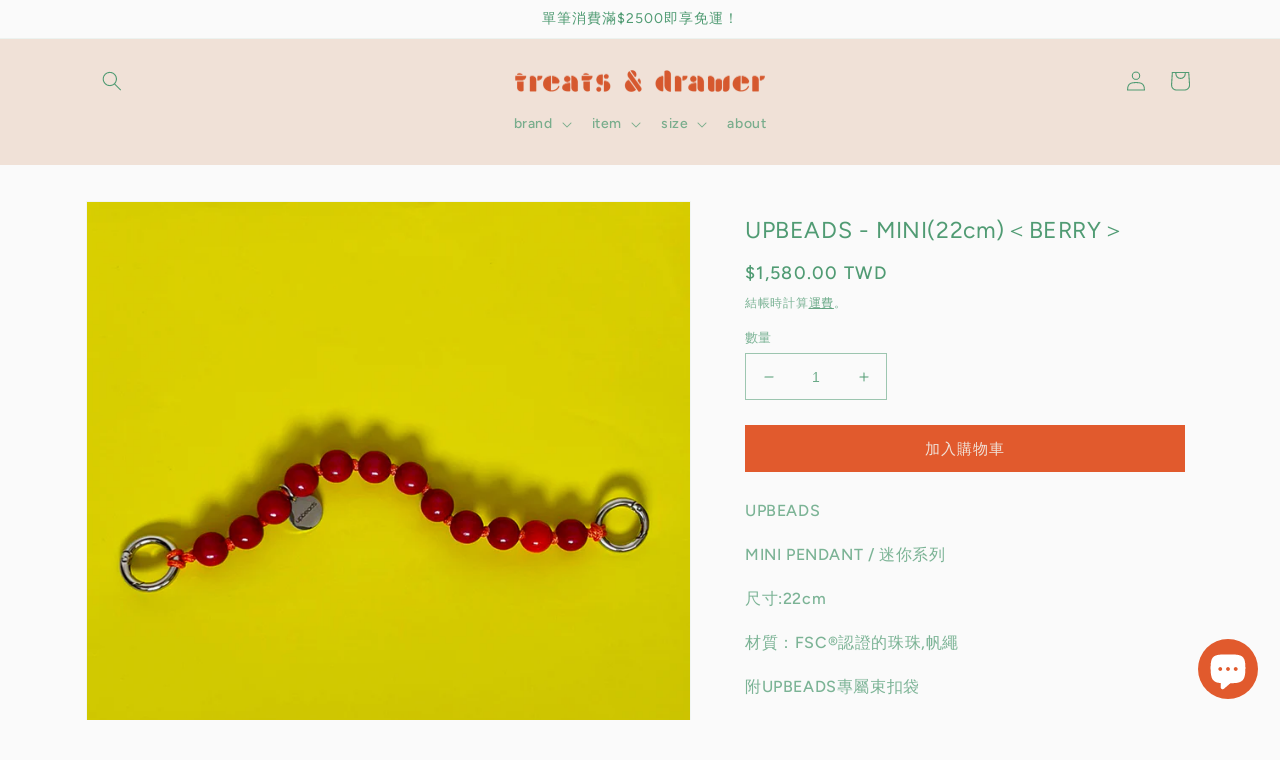

--- FILE ---
content_type: text/html; charset=utf-8
request_url: https://treatsanddrawer.com/products/upbeads-mini22cm-berry
body_size: 28871
content:
<!doctype html>
<html class="no-js" lang="zh-TW">
  <head>
    <meta charset="utf-8">
    <meta http-equiv="X-UA-Compatible" content="IE=edge">
    <meta name="viewport" content="width=device-width,initial-scale=1">
    <meta name="theme-color" content="">
    <link rel="canonical" href="https://treatsanddrawer.com/products/upbeads-mini22cm-berry">
    <link rel="preconnect" href="https://cdn.shopify.com" crossorigin><link rel="icon" type="image/png" href="//treatsanddrawer.com/cdn/shop/files/trears-and-drawer_d3b10822-c38d-4df6-80bf-b686e1ab3c9e.png?crop=center&height=32&v=1677825622&width=32"><link rel="preconnect" href="https://fonts.shopifycdn.com" crossorigin><title>
      UPBEADS - MINI(22cm)＜BERRY＞
 &ndash; treatsanddrawer</title>

    
      <meta name="description" content="UPBEADS MINI PENDANT / 迷你系列 尺寸:22cm 材質：FSC®認證的珠珠,帆繩 附UPBEADS專屬束扣袋 德國製   UPBEADS來自德國的時尚環保手機繩,使用德國的FSC®認證珠珠及耐用的帆繩,經由手工製作。可愛且獨特的外觀和色彩。在國外深受喜愛！成為許多媽咪們的首選,時尚又實用的配件!首度引進台灣！">
    

    

<meta property="og:site_name" content="treatsanddrawer">
<meta property="og:url" content="https://treatsanddrawer.com/products/upbeads-mini22cm-berry">
<meta property="og:title" content="UPBEADS - MINI(22cm)＜BERRY＞">
<meta property="og:type" content="product">
<meta property="og:description" content="UPBEADS MINI PENDANT / 迷你系列 尺寸:22cm 材質：FSC®認證的珠珠,帆繩 附UPBEADS專屬束扣袋 德國製   UPBEADS來自德國的時尚環保手機繩,使用德國的FSC®認證珠珠及耐用的帆繩,經由手工製作。可愛且獨特的外觀和色彩。在國外深受喜愛！成為許多媽咪們的首選,時尚又實用的配件!首度引進台灣！"><meta property="og:image" content="http://treatsanddrawer.com/cdn/shop/files/8_f748976c-de37-4d2b-ac54-73e541ff5014.jpg?v=1689229101">
  <meta property="og:image:secure_url" content="https://treatsanddrawer.com/cdn/shop/files/8_f748976c-de37-4d2b-ac54-73e541ff5014.jpg?v=1689229101">
  <meta property="og:image:width" content="1180">
  <meta property="og:image:height" content="1180"><meta property="og:price:amount" content="1,580.00">
  <meta property="og:price:currency" content="TWD"><meta name="twitter:card" content="summary_large_image">
<meta name="twitter:title" content="UPBEADS - MINI(22cm)＜BERRY＞">
<meta name="twitter:description" content="UPBEADS MINI PENDANT / 迷你系列 尺寸:22cm 材質：FSC®認證的珠珠,帆繩 附UPBEADS專屬束扣袋 德國製   UPBEADS來自德國的時尚環保手機繩,使用德國的FSC®認證珠珠及耐用的帆繩,經由手工製作。可愛且獨特的外觀和色彩。在國外深受喜愛！成為許多媽咪們的首選,時尚又實用的配件!首度引進台灣！">


    <script src="//treatsanddrawer.com/cdn/shop/t/1/assets/global.js?v=149496944046504657681673918844" defer="defer"></script>
    <script>window.performance && window.performance.mark && window.performance.mark('shopify.content_for_header.start');</script><meta name="facebook-domain-verification" content="3flygms75zpnkin7ll5lssqmvrcz3c">
<meta id="shopify-digital-wallet" name="shopify-digital-wallet" content="/71030964525/digital_wallets/dialog">
<meta name="shopify-checkout-api-token" content="7813a342826b096bbea890269033ab57">
<meta id="in-context-paypal-metadata" data-shop-id="71030964525" data-venmo-supported="false" data-environment="production" data-locale="en_US" data-paypal-v4="true" data-currency="TWD">
<link rel="alternate" hreflang="x-default" href="https://treatsanddrawer.com/products/upbeads-mini22cm-berry">
<link rel="alternate" hreflang="zh-Hant" href="https://treatsanddrawer.com/products/upbeads-mini22cm-berry">
<link rel="alternate" hreflang="zh-Hant-JP" href="https://treatsanddrawer.com/zh-jp/products/upbeads-mini22cm-berry">
<link rel="alternate" hreflang="zh-Hant-TW" href="https://treatsanddrawer.com/products/upbeads-mini22cm-berry">
<link rel="alternate" type="application/json+oembed" href="https://treatsanddrawer.com/products/upbeads-mini22cm-berry.oembed">
<script async="async" src="/checkouts/internal/preloads.js?locale=zh-TW"></script>
<script id="shopify-features" type="application/json">{"accessToken":"7813a342826b096bbea890269033ab57","betas":["rich-media-storefront-analytics"],"domain":"treatsanddrawer.com","predictiveSearch":false,"shopId":71030964525,"locale":"zh-tw"}</script>
<script>var Shopify = Shopify || {};
Shopify.shop = "treatsanddrawer2023.myshopify.com";
Shopify.locale = "zh-TW";
Shopify.currency = {"active":"TWD","rate":"1.0"};
Shopify.country = "TW";
Shopify.theme = {"name":"Dawn","id":142182383917,"schema_name":"Dawn","schema_version":"7.0.1","theme_store_id":887,"role":"main"};
Shopify.theme.handle = "null";
Shopify.theme.style = {"id":null,"handle":null};
Shopify.cdnHost = "treatsanddrawer.com/cdn";
Shopify.routes = Shopify.routes || {};
Shopify.routes.root = "/";</script>
<script type="module">!function(o){(o.Shopify=o.Shopify||{}).modules=!0}(window);</script>
<script>!function(o){function n(){var o=[];function n(){o.push(Array.prototype.slice.apply(arguments))}return n.q=o,n}var t=o.Shopify=o.Shopify||{};t.loadFeatures=n(),t.autoloadFeatures=n()}(window);</script>
<script id="shop-js-analytics" type="application/json">{"pageType":"product"}</script>
<script defer="defer" async type="module" src="//treatsanddrawer.com/cdn/shopifycloud/shop-js/modules/v2/client.init-shop-cart-sync_Bc1MqbDo.zh-TW.esm.js"></script>
<script defer="defer" async type="module" src="//treatsanddrawer.com/cdn/shopifycloud/shop-js/modules/v2/chunk.common_CAJPCU9u.esm.js"></script>
<script type="module">
  await import("//treatsanddrawer.com/cdn/shopifycloud/shop-js/modules/v2/client.init-shop-cart-sync_Bc1MqbDo.zh-TW.esm.js");
await import("//treatsanddrawer.com/cdn/shopifycloud/shop-js/modules/v2/chunk.common_CAJPCU9u.esm.js");

  window.Shopify.SignInWithShop?.initShopCartSync?.({"fedCMEnabled":true,"windoidEnabled":true});

</script>
<script id="__st">var __st={"a":71030964525,"offset":28800,"reqid":"bfceb8a7-9c68-4350-a611-d779aa4da011-1768990865","pageurl":"treatsanddrawer.com\/products\/upbeads-mini22cm-berry","u":"8e22d154ae32","p":"product","rtyp":"product","rid":8509019619629};</script>
<script>window.ShopifyPaypalV4VisibilityTracking = true;</script>
<script id="captcha-bootstrap">!function(){'use strict';const t='contact',e='account',n='new_comment',o=[[t,t],['blogs',n],['comments',n],[t,'customer']],c=[[e,'customer_login'],[e,'guest_login'],[e,'recover_customer_password'],[e,'create_customer']],r=t=>t.map((([t,e])=>`form[action*='/${t}']:not([data-nocaptcha='true']) input[name='form_type'][value='${e}']`)).join(','),a=t=>()=>t?[...document.querySelectorAll(t)].map((t=>t.form)):[];function s(){const t=[...o],e=r(t);return a(e)}const i='password',u='form_key',d=['recaptcha-v3-token','g-recaptcha-response','h-captcha-response',i],f=()=>{try{return window.sessionStorage}catch{return}},m='__shopify_v',_=t=>t.elements[u];function p(t,e,n=!1){try{const o=window.sessionStorage,c=JSON.parse(o.getItem(e)),{data:r}=function(t){const{data:e,action:n}=t;return t[m]||n?{data:e,action:n}:{data:t,action:n}}(c);for(const[e,n]of Object.entries(r))t.elements[e]&&(t.elements[e].value=n);n&&o.removeItem(e)}catch(o){console.error('form repopulation failed',{error:o})}}const l='form_type',E='cptcha';function T(t){t.dataset[E]=!0}const w=window,h=w.document,L='Shopify',v='ce_forms',y='captcha';let A=!1;((t,e)=>{const n=(g='f06e6c50-85a8-45c8-87d0-21a2b65856fe',I='https://cdn.shopify.com/shopifycloud/storefront-forms-hcaptcha/ce_storefront_forms_captcha_hcaptcha.v1.5.2.iife.js',D={infoText:'已受到 hCaptcha 保護',privacyText:'隱私',termsText:'條款'},(t,e,n)=>{const o=w[L][v],c=o.bindForm;if(c)return c(t,g,e,D).then(n);var r;o.q.push([[t,g,e,D],n]),r=I,A||(h.body.append(Object.assign(h.createElement('script'),{id:'captcha-provider',async:!0,src:r})),A=!0)});var g,I,D;w[L]=w[L]||{},w[L][v]=w[L][v]||{},w[L][v].q=[],w[L][y]=w[L][y]||{},w[L][y].protect=function(t,e){n(t,void 0,e),T(t)},Object.freeze(w[L][y]),function(t,e,n,w,h,L){const[v,y,A,g]=function(t,e,n){const i=e?o:[],u=t?c:[],d=[...i,...u],f=r(d),m=r(i),_=r(d.filter((([t,e])=>n.includes(e))));return[a(f),a(m),a(_),s()]}(w,h,L),I=t=>{const e=t.target;return e instanceof HTMLFormElement?e:e&&e.form},D=t=>v().includes(t);t.addEventListener('submit',(t=>{const e=I(t);if(!e)return;const n=D(e)&&!e.dataset.hcaptchaBound&&!e.dataset.recaptchaBound,o=_(e),c=g().includes(e)&&(!o||!o.value);(n||c)&&t.preventDefault(),c&&!n&&(function(t){try{if(!f())return;!function(t){const e=f();if(!e)return;const n=_(t);if(!n)return;const o=n.value;o&&e.removeItem(o)}(t);const e=Array.from(Array(32),(()=>Math.random().toString(36)[2])).join('');!function(t,e){_(t)||t.append(Object.assign(document.createElement('input'),{type:'hidden',name:u})),t.elements[u].value=e}(t,e),function(t,e){const n=f();if(!n)return;const o=[...t.querySelectorAll(`input[type='${i}']`)].map((({name:t})=>t)),c=[...d,...o],r={};for(const[a,s]of new FormData(t).entries())c.includes(a)||(r[a]=s);n.setItem(e,JSON.stringify({[m]:1,action:t.action,data:r}))}(t,e)}catch(e){console.error('failed to persist form',e)}}(e),e.submit())}));const S=(t,e)=>{t&&!t.dataset[E]&&(n(t,e.some((e=>e===t))),T(t))};for(const o of['focusin','change'])t.addEventListener(o,(t=>{const e=I(t);D(e)&&S(e,y())}));const B=e.get('form_key'),M=e.get(l),P=B&&M;t.addEventListener('DOMContentLoaded',(()=>{const t=y();if(P)for(const e of t)e.elements[l].value===M&&p(e,B);[...new Set([...A(),...v().filter((t=>'true'===t.dataset.shopifyCaptcha))])].forEach((e=>S(e,t)))}))}(h,new URLSearchParams(w.location.search),n,t,e,['guest_login'])})(!0,!0)}();</script>
<script integrity="sha256-4kQ18oKyAcykRKYeNunJcIwy7WH5gtpwJnB7kiuLZ1E=" data-source-attribution="shopify.loadfeatures" defer="defer" src="//treatsanddrawer.com/cdn/shopifycloud/storefront/assets/storefront/load_feature-a0a9edcb.js" crossorigin="anonymous"></script>
<script data-source-attribution="shopify.dynamic_checkout.dynamic.init">var Shopify=Shopify||{};Shopify.PaymentButton=Shopify.PaymentButton||{isStorefrontPortableWallets:!0,init:function(){window.Shopify.PaymentButton.init=function(){};var t=document.createElement("script");t.src="https://treatsanddrawer.com/cdn/shopifycloud/portable-wallets/latest/portable-wallets.zh-tw.js",t.type="module",document.head.appendChild(t)}};
</script>
<script data-source-attribution="shopify.dynamic_checkout.buyer_consent">
  function portableWalletsHideBuyerConsent(e){var t=document.getElementById("shopify-buyer-consent"),n=document.getElementById("shopify-subscription-policy-button");t&&n&&(t.classList.add("hidden"),t.setAttribute("aria-hidden","true"),n.removeEventListener("click",e))}function portableWalletsShowBuyerConsent(e){var t=document.getElementById("shopify-buyer-consent"),n=document.getElementById("shopify-subscription-policy-button");t&&n&&(t.classList.remove("hidden"),t.removeAttribute("aria-hidden"),n.addEventListener("click",e))}window.Shopify?.PaymentButton&&(window.Shopify.PaymentButton.hideBuyerConsent=portableWalletsHideBuyerConsent,window.Shopify.PaymentButton.showBuyerConsent=portableWalletsShowBuyerConsent);
</script>
<script data-source-attribution="shopify.dynamic_checkout.cart.bootstrap">document.addEventListener("DOMContentLoaded",(function(){function t(){return document.querySelector("shopify-accelerated-checkout-cart, shopify-accelerated-checkout")}if(t())Shopify.PaymentButton.init();else{new MutationObserver((function(e,n){t()&&(Shopify.PaymentButton.init(),n.disconnect())})).observe(document.body,{childList:!0,subtree:!0})}}));
</script>
<link id="shopify-accelerated-checkout-styles" rel="stylesheet" media="screen" href="https://treatsanddrawer.com/cdn/shopifycloud/portable-wallets/latest/accelerated-checkout-backwards-compat.css" crossorigin="anonymous">
<style id="shopify-accelerated-checkout-cart">
        #shopify-buyer-consent {
  margin-top: 1em;
  display: inline-block;
  width: 100%;
}

#shopify-buyer-consent.hidden {
  display: none;
}

#shopify-subscription-policy-button {
  background: none;
  border: none;
  padding: 0;
  text-decoration: underline;
  font-size: inherit;
  cursor: pointer;
}

#shopify-subscription-policy-button::before {
  box-shadow: none;
}

      </style>
<script id="sections-script" data-sections="header,footer" defer="defer" src="//treatsanddrawer.com/cdn/shop/t/1/compiled_assets/scripts.js?v=332"></script>
<script>window.performance && window.performance.mark && window.performance.mark('shopify.content_for_header.end');</script>


    <style data-shopify>
      @font-face {
  font-family: Figtree;
  font-weight: 500;
  font-style: normal;
  font-display: swap;
  src: url("//treatsanddrawer.com/cdn/fonts/figtree/figtree_n5.3b6b7df38aa5986536945796e1f947445832047c.woff2") format("woff2"),
       url("//treatsanddrawer.com/cdn/fonts/figtree/figtree_n5.f26bf6dcae278b0ed902605f6605fa3338e81dab.woff") format("woff");
}

      @font-face {
  font-family: Figtree;
  font-weight: 700;
  font-style: normal;
  font-display: swap;
  src: url("//treatsanddrawer.com/cdn/fonts/figtree/figtree_n7.2fd9bfe01586148e644724096c9d75e8c7a90e55.woff2") format("woff2"),
       url("//treatsanddrawer.com/cdn/fonts/figtree/figtree_n7.ea05de92d862f9594794ab281c4c3a67501ef5fc.woff") format("woff");
}

      @font-face {
  font-family: Figtree;
  font-weight: 500;
  font-style: italic;
  font-display: swap;
  src: url("//treatsanddrawer.com/cdn/fonts/figtree/figtree_i5.969396f679a62854cf82dbf67acc5721e41351f0.woff2") format("woff2"),
       url("//treatsanddrawer.com/cdn/fonts/figtree/figtree_i5.93bc1cad6c73ca9815f9777c49176dfc9d2890dd.woff") format("woff");
}

      @font-face {
  font-family: Figtree;
  font-weight: 700;
  font-style: italic;
  font-display: swap;
  src: url("//treatsanddrawer.com/cdn/fonts/figtree/figtree_i7.06add7096a6f2ab742e09ec7e498115904eda1fe.woff2") format("woff2"),
       url("//treatsanddrawer.com/cdn/fonts/figtree/figtree_i7.ee584b5fcaccdbb5518c0228158941f8df81b101.woff") format("woff");
}

      @font-face {
  font-family: Figtree;
  font-weight: 400;
  font-style: normal;
  font-display: swap;
  src: url("//treatsanddrawer.com/cdn/fonts/figtree/figtree_n4.3c0838aba1701047e60be6a99a1b0a40ce9b8419.woff2") format("woff2"),
       url("//treatsanddrawer.com/cdn/fonts/figtree/figtree_n4.c0575d1db21fc3821f17fd6617d3dee552312137.woff") format("woff");
}


      :root {
        --font-body-family: Figtree, sans-serif;
        --font-body-style: normal;
        --font-body-weight: 500;
        --font-body-weight-bold: 800;

        --font-heading-family: Figtree, sans-serif;
        --font-heading-style: normal;
        --font-heading-weight: 400;

        --font-body-scale: 1.0;
        --font-heading-scale: 1.0;

        --color-base-text: 80, 155, 115;
        --color-shadow: 80, 155, 115;
        --color-base-background-1: 250, 250, 250;
        --color-base-background-2: 240, 225, 215;
        --color-base-solid-button-labels: 240, 225, 215;
        --color-base-outline-button-labels: 80, 155, 115;
        --color-base-accent-1: 225, 90, 45;
        --color-base-accent-2: 80, 155, 115;
        --payment-terms-background-color: #fafafa;

        --gradient-base-background-1: #fafafa;
        --gradient-base-background-2: #f0e1d7;
        --gradient-base-accent-1: #e15a2d;
        --gradient-base-accent-2: #509b73;

        --media-padding: px;
        --media-border-opacity: 0.05;
        --media-border-width: 1px;
        --media-radius: 0px;
        --media-shadow-opacity: 0.0;
        --media-shadow-horizontal-offset: 0px;
        --media-shadow-vertical-offset: 4px;
        --media-shadow-blur-radius: 5px;
        --media-shadow-visible: 0;

        --page-width: 120rem;
        --page-width-margin: 0rem;

        --product-card-image-padding: 0.0rem;
        --product-card-corner-radius: 0.0rem;
        --product-card-text-alignment: left;
        --product-card-border-width: 0.0rem;
        --product-card-border-opacity: 0.1;
        --product-card-shadow-opacity: 0.0;
        --product-card-shadow-visible: 0;
        --product-card-shadow-horizontal-offset: 0.0rem;
        --product-card-shadow-vertical-offset: 0.4rem;
        --product-card-shadow-blur-radius: 0.5rem;

        --collection-card-image-padding: 0.0rem;
        --collection-card-corner-radius: 0.0rem;
        --collection-card-text-alignment: left;
        --collection-card-border-width: 0.0rem;
        --collection-card-border-opacity: 0.1;
        --collection-card-shadow-opacity: 0.0;
        --collection-card-shadow-visible: 0;
        --collection-card-shadow-horizontal-offset: 0.0rem;
        --collection-card-shadow-vertical-offset: 0.4rem;
        --collection-card-shadow-blur-radius: 0.5rem;

        --blog-card-image-padding: 0.0rem;
        --blog-card-corner-radius: 0.0rem;
        --blog-card-text-alignment: left;
        --blog-card-border-width: 0.0rem;
        --blog-card-border-opacity: 0.1;
        --blog-card-shadow-opacity: 0.0;
        --blog-card-shadow-visible: 0;
        --blog-card-shadow-horizontal-offset: 0.0rem;
        --blog-card-shadow-vertical-offset: 0.4rem;
        --blog-card-shadow-blur-radius: 0.5rem;

        --badge-corner-radius: 4.0rem;

        --popup-border-width: 1px;
        --popup-border-opacity: 0.1;
        --popup-corner-radius: 0px;
        --popup-shadow-opacity: 0.0;
        --popup-shadow-horizontal-offset: 0px;
        --popup-shadow-vertical-offset: 4px;
        --popup-shadow-blur-radius: 5px;

        --drawer-border-width: 1px;
        --drawer-border-opacity: 0.1;
        --drawer-shadow-opacity: 0.0;
        --drawer-shadow-horizontal-offset: 0px;
        --drawer-shadow-vertical-offset: 4px;
        --drawer-shadow-blur-radius: 5px;

        --spacing-sections-desktop: 0px;
        --spacing-sections-mobile: 0px;

        --grid-desktop-vertical-spacing: 8px;
        --grid-desktop-horizontal-spacing: 8px;
        --grid-mobile-vertical-spacing: 4px;
        --grid-mobile-horizontal-spacing: 4px;

        --text-boxes-border-opacity: 0.1;
        --text-boxes-border-width: 0px;
        --text-boxes-radius: 0px;
        --text-boxes-shadow-opacity: 0.0;
        --text-boxes-shadow-visible: 0;
        --text-boxes-shadow-horizontal-offset: 0px;
        --text-boxes-shadow-vertical-offset: 4px;
        --text-boxes-shadow-blur-radius: 5px;

        --buttons-radius: 0px;
        --buttons-radius-outset: 0px;
        --buttons-border-width: 1px;
        --buttons-border-opacity: 1.0;
        --buttons-shadow-opacity: 0.0;
        --buttons-shadow-visible: 0;
        --buttons-shadow-horizontal-offset: 0px;
        --buttons-shadow-vertical-offset: 4px;
        --buttons-shadow-blur-radius: 5px;
        --buttons-border-offset: 0px;

        --inputs-radius: 0px;
        --inputs-border-width: 1px;
        --inputs-border-opacity: 0.55;
        --inputs-shadow-opacity: 0.0;
        --inputs-shadow-horizontal-offset: 0px;
        --inputs-margin-offset: 0px;
        --inputs-shadow-vertical-offset: 4px;
        --inputs-shadow-blur-radius: 5px;
        --inputs-radius-outset: 0px;

        --variant-pills-radius: 40px;
        --variant-pills-border-width: 1px;
        --variant-pills-border-opacity: 0.55;
        --variant-pills-shadow-opacity: 0.0;
        --variant-pills-shadow-horizontal-offset: 0px;
        --variant-pills-shadow-vertical-offset: 4px;
        --variant-pills-shadow-blur-radius: 5px;
      }

      *,
      *::before,
      *::after {
        box-sizing: inherit;
      }

      html {
        box-sizing: border-box;
        font-size: calc(var(--font-body-scale) * 62.5%);
        height: 100%;
      }

      body {
        display: grid;
        grid-template-rows: auto auto 1fr auto;
        grid-template-columns: 100%;
        min-height: 100%;
        margin: 0;
        font-size: 1.5rem;
        letter-spacing: 0.06rem;
        line-height: calc(1 + 0.8 / var(--font-body-scale));
        font-family: var(--font-body-family);
        font-style: var(--font-body-style);
        font-weight: var(--font-body-weight);
      }

      @media screen and (min-width: 750px) {
        body {
          font-size: 1.6rem;
        }
      }
    </style>

    <link href="//treatsanddrawer.com/cdn/shop/t/1/assets/base.css?v=77654370603552252581678935397" rel="stylesheet" type="text/css" media="all" />
<link rel="preload" as="font" href="//treatsanddrawer.com/cdn/fonts/figtree/figtree_n5.3b6b7df38aa5986536945796e1f947445832047c.woff2" type="font/woff2" crossorigin><link rel="preload" as="font" href="//treatsanddrawer.com/cdn/fonts/figtree/figtree_n4.3c0838aba1701047e60be6a99a1b0a40ce9b8419.woff2" type="font/woff2" crossorigin><link rel="stylesheet" href="//treatsanddrawer.com/cdn/shop/t/1/assets/component-predictive-search.css?v=83512081251802922551673918840" media="print" onload="this.media='all'"><script>document.documentElement.className = document.documentElement.className.replace('no-js', 'js');
    if (Shopify.designMode) {
      document.documentElement.classList.add('shopify-design-mode');
    }
    </script>
  <script src="https://cdn.shopify.com/extensions/e8878072-2f6b-4e89-8082-94b04320908d/inbox-1254/assets/inbox-chat-loader.js" type="text/javascript" defer="defer"></script>
<link href="https://monorail-edge.shopifysvc.com" rel="dns-prefetch">
<script>(function(){if ("sendBeacon" in navigator && "performance" in window) {try {var session_token_from_headers = performance.getEntriesByType('navigation')[0].serverTiming.find(x => x.name == '_s').description;} catch {var session_token_from_headers = undefined;}var session_cookie_matches = document.cookie.match(/_shopify_s=([^;]*)/);var session_token_from_cookie = session_cookie_matches && session_cookie_matches.length === 2 ? session_cookie_matches[1] : "";var session_token = session_token_from_headers || session_token_from_cookie || "";function handle_abandonment_event(e) {var entries = performance.getEntries().filter(function(entry) {return /monorail-edge.shopifysvc.com/.test(entry.name);});if (!window.abandonment_tracked && entries.length === 0) {window.abandonment_tracked = true;var currentMs = Date.now();var navigation_start = performance.timing.navigationStart;var payload = {shop_id: 71030964525,url: window.location.href,navigation_start,duration: currentMs - navigation_start,session_token,page_type: "product"};window.navigator.sendBeacon("https://monorail-edge.shopifysvc.com/v1/produce", JSON.stringify({schema_id: "online_store_buyer_site_abandonment/1.1",payload: payload,metadata: {event_created_at_ms: currentMs,event_sent_at_ms: currentMs}}));}}window.addEventListener('pagehide', handle_abandonment_event);}}());</script>
<script id="web-pixels-manager-setup">(function e(e,d,r,n,o){if(void 0===o&&(o={}),!Boolean(null===(a=null===(i=window.Shopify)||void 0===i?void 0:i.analytics)||void 0===a?void 0:a.replayQueue)){var i,a;window.Shopify=window.Shopify||{};var t=window.Shopify;t.analytics=t.analytics||{};var s=t.analytics;s.replayQueue=[],s.publish=function(e,d,r){return s.replayQueue.push([e,d,r]),!0};try{self.performance.mark("wpm:start")}catch(e){}var l=function(){var e={modern:/Edge?\/(1{2}[4-9]|1[2-9]\d|[2-9]\d{2}|\d{4,})\.\d+(\.\d+|)|Firefox\/(1{2}[4-9]|1[2-9]\d|[2-9]\d{2}|\d{4,})\.\d+(\.\d+|)|Chrom(ium|e)\/(9{2}|\d{3,})\.\d+(\.\d+|)|(Maci|X1{2}).+ Version\/(15\.\d+|(1[6-9]|[2-9]\d|\d{3,})\.\d+)([,.]\d+|)( \(\w+\)|)( Mobile\/\w+|) Safari\/|Chrome.+OPR\/(9{2}|\d{3,})\.\d+\.\d+|(CPU[ +]OS|iPhone[ +]OS|CPU[ +]iPhone|CPU IPhone OS|CPU iPad OS)[ +]+(15[._]\d+|(1[6-9]|[2-9]\d|\d{3,})[._]\d+)([._]\d+|)|Android:?[ /-](13[3-9]|1[4-9]\d|[2-9]\d{2}|\d{4,})(\.\d+|)(\.\d+|)|Android.+Firefox\/(13[5-9]|1[4-9]\d|[2-9]\d{2}|\d{4,})\.\d+(\.\d+|)|Android.+Chrom(ium|e)\/(13[3-9]|1[4-9]\d|[2-9]\d{2}|\d{4,})\.\d+(\.\d+|)|SamsungBrowser\/([2-9]\d|\d{3,})\.\d+/,legacy:/Edge?\/(1[6-9]|[2-9]\d|\d{3,})\.\d+(\.\d+|)|Firefox\/(5[4-9]|[6-9]\d|\d{3,})\.\d+(\.\d+|)|Chrom(ium|e)\/(5[1-9]|[6-9]\d|\d{3,})\.\d+(\.\d+|)([\d.]+$|.*Safari\/(?![\d.]+ Edge\/[\d.]+$))|(Maci|X1{2}).+ Version\/(10\.\d+|(1[1-9]|[2-9]\d|\d{3,})\.\d+)([,.]\d+|)( \(\w+\)|)( Mobile\/\w+|) Safari\/|Chrome.+OPR\/(3[89]|[4-9]\d|\d{3,})\.\d+\.\d+|(CPU[ +]OS|iPhone[ +]OS|CPU[ +]iPhone|CPU IPhone OS|CPU iPad OS)[ +]+(10[._]\d+|(1[1-9]|[2-9]\d|\d{3,})[._]\d+)([._]\d+|)|Android:?[ /-](13[3-9]|1[4-9]\d|[2-9]\d{2}|\d{4,})(\.\d+|)(\.\d+|)|Mobile Safari.+OPR\/([89]\d|\d{3,})\.\d+\.\d+|Android.+Firefox\/(13[5-9]|1[4-9]\d|[2-9]\d{2}|\d{4,})\.\d+(\.\d+|)|Android.+Chrom(ium|e)\/(13[3-9]|1[4-9]\d|[2-9]\d{2}|\d{4,})\.\d+(\.\d+|)|Android.+(UC? ?Browser|UCWEB|U3)[ /]?(15\.([5-9]|\d{2,})|(1[6-9]|[2-9]\d|\d{3,})\.\d+)\.\d+|SamsungBrowser\/(5\.\d+|([6-9]|\d{2,})\.\d+)|Android.+MQ{2}Browser\/(14(\.(9|\d{2,})|)|(1[5-9]|[2-9]\d|\d{3,})(\.\d+|))(\.\d+|)|K[Aa][Ii]OS\/(3\.\d+|([4-9]|\d{2,})\.\d+)(\.\d+|)/},d=e.modern,r=e.legacy,n=navigator.userAgent;return n.match(d)?"modern":n.match(r)?"legacy":"unknown"}(),u="modern"===l?"modern":"legacy",c=(null!=n?n:{modern:"",legacy:""})[u],f=function(e){return[e.baseUrl,"/wpm","/b",e.hashVersion,"modern"===e.buildTarget?"m":"l",".js"].join("")}({baseUrl:d,hashVersion:r,buildTarget:u}),m=function(e){var d=e.version,r=e.bundleTarget,n=e.surface,o=e.pageUrl,i=e.monorailEndpoint;return{emit:function(e){var a=e.status,t=e.errorMsg,s=(new Date).getTime(),l=JSON.stringify({metadata:{event_sent_at_ms:s},events:[{schema_id:"web_pixels_manager_load/3.1",payload:{version:d,bundle_target:r,page_url:o,status:a,surface:n,error_msg:t},metadata:{event_created_at_ms:s}}]});if(!i)return console&&console.warn&&console.warn("[Web Pixels Manager] No Monorail endpoint provided, skipping logging."),!1;try{return self.navigator.sendBeacon.bind(self.navigator)(i,l)}catch(e){}var u=new XMLHttpRequest;try{return u.open("POST",i,!0),u.setRequestHeader("Content-Type","text/plain"),u.send(l),!0}catch(e){return console&&console.warn&&console.warn("[Web Pixels Manager] Got an unhandled error while logging to Monorail."),!1}}}}({version:r,bundleTarget:l,surface:e.surface,pageUrl:self.location.href,monorailEndpoint:e.monorailEndpoint});try{o.browserTarget=l,function(e){var d=e.src,r=e.async,n=void 0===r||r,o=e.onload,i=e.onerror,a=e.sri,t=e.scriptDataAttributes,s=void 0===t?{}:t,l=document.createElement("script"),u=document.querySelector("head"),c=document.querySelector("body");if(l.async=n,l.src=d,a&&(l.integrity=a,l.crossOrigin="anonymous"),s)for(var f in s)if(Object.prototype.hasOwnProperty.call(s,f))try{l.dataset[f]=s[f]}catch(e){}if(o&&l.addEventListener("load",o),i&&l.addEventListener("error",i),u)u.appendChild(l);else{if(!c)throw new Error("Did not find a head or body element to append the script");c.appendChild(l)}}({src:f,async:!0,onload:function(){if(!function(){var e,d;return Boolean(null===(d=null===(e=window.Shopify)||void 0===e?void 0:e.analytics)||void 0===d?void 0:d.initialized)}()){var d=window.webPixelsManager.init(e)||void 0;if(d){var r=window.Shopify.analytics;r.replayQueue.forEach((function(e){var r=e[0],n=e[1],o=e[2];d.publishCustomEvent(r,n,o)})),r.replayQueue=[],r.publish=d.publishCustomEvent,r.visitor=d.visitor,r.initialized=!0}}},onerror:function(){return m.emit({status:"failed",errorMsg:"".concat(f," has failed to load")})},sri:function(e){var d=/^sha384-[A-Za-z0-9+/=]+$/;return"string"==typeof e&&d.test(e)}(c)?c:"",scriptDataAttributes:o}),m.emit({status:"loading"})}catch(e){m.emit({status:"failed",errorMsg:(null==e?void 0:e.message)||"Unknown error"})}}})({shopId: 71030964525,storefrontBaseUrl: "https://treatsanddrawer.com",extensionsBaseUrl: "https://extensions.shopifycdn.com/cdn/shopifycloud/web-pixels-manager",monorailEndpoint: "https://monorail-edge.shopifysvc.com/unstable/produce_batch",surface: "storefront-renderer",enabledBetaFlags: ["2dca8a86"],webPixelsConfigList: [{"id":"265027885","configuration":"{\"pixel_id\":\"1558598544667702\",\"pixel_type\":\"facebook_pixel\",\"metaapp_system_user_token\":\"-\"}","eventPayloadVersion":"v1","runtimeContext":"OPEN","scriptVersion":"ca16bc87fe92b6042fbaa3acc2fbdaa6","type":"APP","apiClientId":2329312,"privacyPurposes":["ANALYTICS","MARKETING","SALE_OF_DATA"],"dataSharingAdjustments":{"protectedCustomerApprovalScopes":["read_customer_address","read_customer_email","read_customer_name","read_customer_personal_data","read_customer_phone"]}},{"id":"shopify-app-pixel","configuration":"{}","eventPayloadVersion":"v1","runtimeContext":"STRICT","scriptVersion":"0450","apiClientId":"shopify-pixel","type":"APP","privacyPurposes":["ANALYTICS","MARKETING"]},{"id":"shopify-custom-pixel","eventPayloadVersion":"v1","runtimeContext":"LAX","scriptVersion":"0450","apiClientId":"shopify-pixel","type":"CUSTOM","privacyPurposes":["ANALYTICS","MARKETING"]}],isMerchantRequest: false,initData: {"shop":{"name":"treatsanddrawer","paymentSettings":{"currencyCode":"TWD"},"myshopifyDomain":"treatsanddrawer2023.myshopify.com","countryCode":"TW","storefrontUrl":"https:\/\/treatsanddrawer.com"},"customer":null,"cart":null,"checkout":null,"productVariants":[{"price":{"amount":1580.0,"currencyCode":"TWD"},"product":{"title":"UPBEADS - MINI(22cm)＜BERRY＞","vendor":"treatsanddrawer","id":"8509019619629","untranslatedTitle":"UPBEADS - MINI(22cm)＜BERRY＞","url":"\/products\/upbeads-mini22cm-berry","type":"others"},"id":"45724163047725","image":{"src":"\/\/treatsanddrawer.com\/cdn\/shop\/files\/8_f748976c-de37-4d2b-ac54-73e541ff5014.jpg?v=1689229101"},"sku":null,"title":"Default Title","untranslatedTitle":"Default Title"}],"purchasingCompany":null},},"https://treatsanddrawer.com/cdn","fcfee988w5aeb613cpc8e4bc33m6693e112",{"modern":"","legacy":""},{"shopId":"71030964525","storefrontBaseUrl":"https:\/\/treatsanddrawer.com","extensionBaseUrl":"https:\/\/extensions.shopifycdn.com\/cdn\/shopifycloud\/web-pixels-manager","surface":"storefront-renderer","enabledBetaFlags":"[\"2dca8a86\"]","isMerchantRequest":"false","hashVersion":"fcfee988w5aeb613cpc8e4bc33m6693e112","publish":"custom","events":"[[\"page_viewed\",{}],[\"product_viewed\",{\"productVariant\":{\"price\":{\"amount\":1580.0,\"currencyCode\":\"TWD\"},\"product\":{\"title\":\"UPBEADS - MINI(22cm)＜BERRY＞\",\"vendor\":\"treatsanddrawer\",\"id\":\"8509019619629\",\"untranslatedTitle\":\"UPBEADS - MINI(22cm)＜BERRY＞\",\"url\":\"\/products\/upbeads-mini22cm-berry\",\"type\":\"others\"},\"id\":\"45724163047725\",\"image\":{\"src\":\"\/\/treatsanddrawer.com\/cdn\/shop\/files\/8_f748976c-de37-4d2b-ac54-73e541ff5014.jpg?v=1689229101\"},\"sku\":null,\"title\":\"Default Title\",\"untranslatedTitle\":\"Default Title\"}}]]"});</script><script>
  window.ShopifyAnalytics = window.ShopifyAnalytics || {};
  window.ShopifyAnalytics.meta = window.ShopifyAnalytics.meta || {};
  window.ShopifyAnalytics.meta.currency = 'TWD';
  var meta = {"product":{"id":8509019619629,"gid":"gid:\/\/shopify\/Product\/8509019619629","vendor":"treatsanddrawer","type":"others","handle":"upbeads-mini22cm-berry","variants":[{"id":45724163047725,"price":158000,"name":"UPBEADS - MINI(22cm)＜BERRY＞","public_title":null,"sku":null}],"remote":false},"page":{"pageType":"product","resourceType":"product","resourceId":8509019619629,"requestId":"bfceb8a7-9c68-4350-a611-d779aa4da011-1768990865"}};
  for (var attr in meta) {
    window.ShopifyAnalytics.meta[attr] = meta[attr];
  }
</script>
<script class="analytics">
  (function () {
    var customDocumentWrite = function(content) {
      var jquery = null;

      if (window.jQuery) {
        jquery = window.jQuery;
      } else if (window.Checkout && window.Checkout.$) {
        jquery = window.Checkout.$;
      }

      if (jquery) {
        jquery('body').append(content);
      }
    };

    var hasLoggedConversion = function(token) {
      if (token) {
        return document.cookie.indexOf('loggedConversion=' + token) !== -1;
      }
      return false;
    }

    var setCookieIfConversion = function(token) {
      if (token) {
        var twoMonthsFromNow = new Date(Date.now());
        twoMonthsFromNow.setMonth(twoMonthsFromNow.getMonth() + 2);

        document.cookie = 'loggedConversion=' + token + '; expires=' + twoMonthsFromNow;
      }
    }

    var trekkie = window.ShopifyAnalytics.lib = window.trekkie = window.trekkie || [];
    if (trekkie.integrations) {
      return;
    }
    trekkie.methods = [
      'identify',
      'page',
      'ready',
      'track',
      'trackForm',
      'trackLink'
    ];
    trekkie.factory = function(method) {
      return function() {
        var args = Array.prototype.slice.call(arguments);
        args.unshift(method);
        trekkie.push(args);
        return trekkie;
      };
    };
    for (var i = 0; i < trekkie.methods.length; i++) {
      var key = trekkie.methods[i];
      trekkie[key] = trekkie.factory(key);
    }
    trekkie.load = function(config) {
      trekkie.config = config || {};
      trekkie.config.initialDocumentCookie = document.cookie;
      var first = document.getElementsByTagName('script')[0];
      var script = document.createElement('script');
      script.type = 'text/javascript';
      script.onerror = function(e) {
        var scriptFallback = document.createElement('script');
        scriptFallback.type = 'text/javascript';
        scriptFallback.onerror = function(error) {
                var Monorail = {
      produce: function produce(monorailDomain, schemaId, payload) {
        var currentMs = new Date().getTime();
        var event = {
          schema_id: schemaId,
          payload: payload,
          metadata: {
            event_created_at_ms: currentMs,
            event_sent_at_ms: currentMs
          }
        };
        return Monorail.sendRequest("https://" + monorailDomain + "/v1/produce", JSON.stringify(event));
      },
      sendRequest: function sendRequest(endpointUrl, payload) {
        // Try the sendBeacon API
        if (window && window.navigator && typeof window.navigator.sendBeacon === 'function' && typeof window.Blob === 'function' && !Monorail.isIos12()) {
          var blobData = new window.Blob([payload], {
            type: 'text/plain'
          });

          if (window.navigator.sendBeacon(endpointUrl, blobData)) {
            return true;
          } // sendBeacon was not successful

        } // XHR beacon

        var xhr = new XMLHttpRequest();

        try {
          xhr.open('POST', endpointUrl);
          xhr.setRequestHeader('Content-Type', 'text/plain');
          xhr.send(payload);
        } catch (e) {
          console.log(e);
        }

        return false;
      },
      isIos12: function isIos12() {
        return window.navigator.userAgent.lastIndexOf('iPhone; CPU iPhone OS 12_') !== -1 || window.navigator.userAgent.lastIndexOf('iPad; CPU OS 12_') !== -1;
      }
    };
    Monorail.produce('monorail-edge.shopifysvc.com',
      'trekkie_storefront_load_errors/1.1',
      {shop_id: 71030964525,
      theme_id: 142182383917,
      app_name: "storefront",
      context_url: window.location.href,
      source_url: "//treatsanddrawer.com/cdn/s/trekkie.storefront.cd680fe47e6c39ca5d5df5f0a32d569bc48c0f27.min.js"});

        };
        scriptFallback.async = true;
        scriptFallback.src = '//treatsanddrawer.com/cdn/s/trekkie.storefront.cd680fe47e6c39ca5d5df5f0a32d569bc48c0f27.min.js';
        first.parentNode.insertBefore(scriptFallback, first);
      };
      script.async = true;
      script.src = '//treatsanddrawer.com/cdn/s/trekkie.storefront.cd680fe47e6c39ca5d5df5f0a32d569bc48c0f27.min.js';
      first.parentNode.insertBefore(script, first);
    };
    trekkie.load(
      {"Trekkie":{"appName":"storefront","development":false,"defaultAttributes":{"shopId":71030964525,"isMerchantRequest":null,"themeId":142182383917,"themeCityHash":"6783681702592501961","contentLanguage":"zh-TW","currency":"TWD","eventMetadataId":"d1300f5e-fbde-471f-aa71-c776cc87bfe8"},"isServerSideCookieWritingEnabled":true,"monorailRegion":"shop_domain","enabledBetaFlags":["65f19447"]},"Session Attribution":{},"S2S":{"facebookCapiEnabled":true,"source":"trekkie-storefront-renderer","apiClientId":580111}}
    );

    var loaded = false;
    trekkie.ready(function() {
      if (loaded) return;
      loaded = true;

      window.ShopifyAnalytics.lib = window.trekkie;

      var originalDocumentWrite = document.write;
      document.write = customDocumentWrite;
      try { window.ShopifyAnalytics.merchantGoogleAnalytics.call(this); } catch(error) {};
      document.write = originalDocumentWrite;

      window.ShopifyAnalytics.lib.page(null,{"pageType":"product","resourceType":"product","resourceId":8509019619629,"requestId":"bfceb8a7-9c68-4350-a611-d779aa4da011-1768990865","shopifyEmitted":true});

      var match = window.location.pathname.match(/checkouts\/(.+)\/(thank_you|post_purchase)/)
      var token = match? match[1]: undefined;
      if (!hasLoggedConversion(token)) {
        setCookieIfConversion(token);
        window.ShopifyAnalytics.lib.track("Viewed Product",{"currency":"TWD","variantId":45724163047725,"productId":8509019619629,"productGid":"gid:\/\/shopify\/Product\/8509019619629","name":"UPBEADS - MINI(22cm)＜BERRY＞","price":"1580.00","sku":null,"brand":"treatsanddrawer","variant":null,"category":"others","nonInteraction":true,"remote":false},undefined,undefined,{"shopifyEmitted":true});
      window.ShopifyAnalytics.lib.track("monorail:\/\/trekkie_storefront_viewed_product\/1.1",{"currency":"TWD","variantId":45724163047725,"productId":8509019619629,"productGid":"gid:\/\/shopify\/Product\/8509019619629","name":"UPBEADS - MINI(22cm)＜BERRY＞","price":"1580.00","sku":null,"brand":"treatsanddrawer","variant":null,"category":"others","nonInteraction":true,"remote":false,"referer":"https:\/\/treatsanddrawer.com\/products\/upbeads-mini22cm-berry"});
      }
    });


        var eventsListenerScript = document.createElement('script');
        eventsListenerScript.async = true;
        eventsListenerScript.src = "//treatsanddrawer.com/cdn/shopifycloud/storefront/assets/shop_events_listener-3da45d37.js";
        document.getElementsByTagName('head')[0].appendChild(eventsListenerScript);

})();</script>
<script
  defer
  src="https://treatsanddrawer.com/cdn/shopifycloud/perf-kit/shopify-perf-kit-3.0.4.min.js"
  data-application="storefront-renderer"
  data-shop-id="71030964525"
  data-render-region="gcp-us-central1"
  data-page-type="product"
  data-theme-instance-id="142182383917"
  data-theme-name="Dawn"
  data-theme-version="7.0.1"
  data-monorail-region="shop_domain"
  data-resource-timing-sampling-rate="10"
  data-shs="true"
  data-shs-beacon="true"
  data-shs-export-with-fetch="true"
  data-shs-logs-sample-rate="1"
  data-shs-beacon-endpoint="https://treatsanddrawer.com/api/collect"
></script>
</head>

  <body class="gradient">
    <a class="skip-to-content-link button visually-hidden" href="#MainContent">
      跳至內容
    </a><div id="shopify-section-announcement-bar" class="shopify-section"><div class="announcement-bar color-background-1 gradient" role="region" aria-label="公告" ><div class="page-width">
                <p class="announcement-bar__message center h5">
                  單筆消費滿$2500即享免運！
</p>
              </div></div>
</div>
    <div id="shopify-section-header" class="shopify-section section-header"><link rel="stylesheet" href="//treatsanddrawer.com/cdn/shop/t/1/assets/component-list-menu.css?v=151968516119678728991673918849" media="print" onload="this.media='all'">
<link rel="stylesheet" href="//treatsanddrawer.com/cdn/shop/t/1/assets/component-search.css?v=96455689198851321781673918832" media="print" onload="this.media='all'">
<link rel="stylesheet" href="//treatsanddrawer.com/cdn/shop/t/1/assets/component-menu-drawer.css?v=40966693868859557901678200895" media="print" onload="this.media='all'">
<link rel="stylesheet" href="//treatsanddrawer.com/cdn/shop/t/1/assets/component-cart-notification.css?v=183358051719344305851673918829" media="print" onload="this.media='all'">
<link rel="stylesheet" href="//treatsanddrawer.com/cdn/shop/t/1/assets/component-cart-items.css?v=23917223812499722491673918863" media="print" onload="this.media='all'"><link rel="stylesheet" href="//treatsanddrawer.com/cdn/shop/t/1/assets/component-price.css?v=65402837579211014041673918836" media="print" onload="this.media='all'">
  <link rel="stylesheet" href="//treatsanddrawer.com/cdn/shop/t/1/assets/component-loading-overlay.css?v=167310470843593579841673918866" media="print" onload="this.media='all'"><link rel="stylesheet" href="//treatsanddrawer.com/cdn/shop/t/1/assets/component-mega-menu.css?v=101248155325586093681678198293" media="print" onload="this.media='all'">
  <noscript><link href="//treatsanddrawer.com/cdn/shop/t/1/assets/component-mega-menu.css?v=101248155325586093681678198293" rel="stylesheet" type="text/css" media="all" /></noscript><noscript><link href="//treatsanddrawer.com/cdn/shop/t/1/assets/component-list-menu.css?v=151968516119678728991673918849" rel="stylesheet" type="text/css" media="all" /></noscript>
<noscript><link href="//treatsanddrawer.com/cdn/shop/t/1/assets/component-search.css?v=96455689198851321781673918832" rel="stylesheet" type="text/css" media="all" /></noscript>
<noscript><link href="//treatsanddrawer.com/cdn/shop/t/1/assets/component-menu-drawer.css?v=40966693868859557901678200895" rel="stylesheet" type="text/css" media="all" /></noscript>
<noscript><link href="//treatsanddrawer.com/cdn/shop/t/1/assets/component-cart-notification.css?v=183358051719344305851673918829" rel="stylesheet" type="text/css" media="all" /></noscript>
<noscript><link href="//treatsanddrawer.com/cdn/shop/t/1/assets/component-cart-items.css?v=23917223812499722491673918863" rel="stylesheet" type="text/css" media="all" /></noscript>

<style>
  header-drawer {
    justify-self: start;
    margin-left: -1.2rem;
  }

  .header__heading-logo {
    max-width: 250px;
  }

  @media screen and (min-width: 990px) {
    header-drawer {
      display: none;
    }
  }

  .menu-drawer-container {
    display: flex;
  }

  .list-menu {
    list-style: none;
    padding: 0;
    margin: 0;
  }

  .list-menu--inline {
    display: inline-flex;
    flex-wrap: wrap;
  }

  summary.list-menu__item {
    padding-right: 2.7rem;
  }

  .list-menu__item {
    display: flex;
    align-items: center;
    line-height: calc(1 + 0.3 / var(--font-body-scale));
  }

  .list-menu__item--link {
    text-decoration: none;
    padding-bottom: 1rem;
    padding-top: 1rem;
    line-height: calc(1 + 0.8 / var(--font-body-scale));
  }

  @media screen and (min-width: 750px) {
    .list-menu__item--link {
      padding-bottom: 0.5rem;
      padding-top: 0.5rem;
    }
  }
</style><style data-shopify>.header {
    padding-top: 10px;
    padding-bottom: 10px;
  }

  .section-header {
    margin-bottom: 0px;
  }

  @media screen and (min-width: 750px) {
    .section-header {
      margin-bottom: 0px;
    }
  }

  @media screen and (min-width: 990px) {
    .header {
      padding-top: 20px;
      padding-bottom: 20px;
    }
  }</style><script src="//treatsanddrawer.com/cdn/shop/t/1/assets/details-disclosure.js?v=153497636716254413831673918858" defer="defer"></script>
<script src="//treatsanddrawer.com/cdn/shop/t/1/assets/details-modal.js?v=4511761896672669691673918857" defer="defer"></script>
<script src="//treatsanddrawer.com/cdn/shop/t/1/assets/cart-notification.js?v=160453272920806432391673918835" defer="defer"></script><svg xmlns="http://www.w3.org/2000/svg" class="hidden">
  <symbol id="icon-search" viewbox="0 0 18 19" fill="none">
    <path fill-rule="evenodd" clip-rule="evenodd" d="M11.03 11.68A5.784 5.784 0 112.85 3.5a5.784 5.784 0 018.18 8.18zm.26 1.12a6.78 6.78 0 11.72-.7l5.4 5.4a.5.5 0 11-.71.7l-5.41-5.4z" fill="currentColor"/>
  </symbol>

  <symbol id="icon-close" class="icon icon-close" fill="none" viewBox="0 0 18 17">
    <path d="M.865 15.978a.5.5 0 00.707.707l7.433-7.431 7.579 7.282a.501.501 0 00.846-.37.5.5 0 00-.153-.351L9.712 8.546l7.417-7.416a.5.5 0 10-.707-.708L8.991 7.853 1.413.573a.5.5 0 10-.693.72l7.563 7.268-7.418 7.417z" fill="currentColor">
  </symbol>
</svg>
<sticky-header class="header-wrapper color-background-2 gradient">
  <header class="header header--top-center header--mobile-center page-width header--has-menu"><header-drawer data-breakpoint="tablet">
        <details id="Details-menu-drawer-container" class="menu-drawer-container">
          <summary class="header__icon header__icon--menu header__icon--summary link focus-inset" aria-label="選單">
            <span>
              <svg xmlns="http://www.w3.org/2000/svg" aria-hidden="true" focusable="false" role="presentation" class="icon icon-hamburger" fill="none" viewBox="0 0 18 16">
  <path d="M1 .5a.5.5 0 100 1h15.71a.5.5 0 000-1H1zM.5 8a.5.5 0 01.5-.5h15.71a.5.5 0 010 1H1A.5.5 0 01.5 8zm0 7a.5.5 0 01.5-.5h15.71a.5.5 0 010 1H1a.5.5 0 01-.5-.5z" fill="currentColor">
</svg>

              <svg xmlns="http://www.w3.org/2000/svg" aria-hidden="true" focusable="false" role="presentation" class="icon icon-close" fill="none" viewBox="0 0 18 17">
  <path d="M.865 15.978a.5.5 0 00.707.707l7.433-7.431 7.579 7.282a.501.501 0 00.846-.37.5.5 0 00-.153-.351L9.712 8.546l7.417-7.416a.5.5 0 10-.707-.708L8.991 7.853 1.413.573a.5.5 0 10-.693.72l7.563 7.268-7.418 7.417z" fill="currentColor">
</svg>

            </span>
          </summary>
          <div id="menu-drawer" class="gradient menu-drawer motion-reduce" tabindex="-1">
            <div class="menu-drawer__inner-container">
              <div class="menu-drawer__navigation-container">
                <nav class="menu-drawer__navigation">
                  <ul class="menu-drawer__menu has-submenu list-menu" role="list"><li><details id="Details-menu-drawer-menu-item-1">
                            <summary class="menu-drawer__menu-item list-menu__item link link--text focus-inset">
                              brand
                              <svg viewBox="0 0 14 10" fill="none" aria-hidden="true" focusable="false" role="presentation" class="icon icon-arrow" xmlns="http://www.w3.org/2000/svg">
  <path fill-rule="evenodd" clip-rule="evenodd" d="M8.537.808a.5.5 0 01.817-.162l4 4a.5.5 0 010 .708l-4 4a.5.5 0 11-.708-.708L11.793 5.5H1a.5.5 0 010-1h10.793L8.646 1.354a.5.5 0 01-.109-.546z" fill="currentColor">
</svg>

                              <svg aria-hidden="true" focusable="false" role="presentation" class="icon icon-caret" viewBox="0 0 10 6">
  <path fill-rule="evenodd" clip-rule="evenodd" d="M9.354.646a.5.5 0 00-.708 0L5 4.293 1.354.646a.5.5 0 00-.708.708l4 4a.5.5 0 00.708 0l4-4a.5.5 0 000-.708z" fill="currentColor">
</svg>

                            </summary>
                            <div id="link-brand" class="menu-drawer__submenu has-submenu gradient motion-reduce" tabindex="-1">
                              <div class="menu-drawer__inner-submenu">
                                <button class="menu-drawer__close-button link link--text focus-inset" aria-expanded="true">
                                  <svg viewBox="0 0 14 10" fill="none" aria-hidden="true" focusable="false" role="presentation" class="icon icon-arrow" xmlns="http://www.w3.org/2000/svg">
  <path fill-rule="evenodd" clip-rule="evenodd" d="M8.537.808a.5.5 0 01.817-.162l4 4a.5.5 0 010 .708l-4 4a.5.5 0 11-.708-.708L11.793 5.5H1a.5.5 0 010-1h10.793L8.646 1.354a.5.5 0 01-.109-.546z" fill="currentColor">
</svg>

                                  brand
                                </button>
                                <ul class="menu-drawer__menu list-menu" role="list" tabindex="-1"><li><a href="/collections/frontpage" class="menu-drawer__menu-item link link--text list-menu__item focus-inset">
                                          all brand
                                        </a></li><li><a href="/collections/collegien" class="menu-drawer__menu-item link link--text list-menu__item focus-inset">
                                          法國 Collegien
                                        </a></li><li><a href="/collections/%E5%BE%B7%E5%9C%8B-grimms" class="menu-drawer__menu-item link link--text list-menu__item focus-inset">
                                          德國 Grimm&#39;s
                                        </a></li><li><a href="/collections/%E6%B3%95%E5%9C%8Bhello-simone" class="menu-drawer__menu-item link link--text list-menu__item focus-inset">
                                          法國 hello Simone
                                        </a></li><li><a href="/collections/%E6%B3%95%E5%9C%8B-meduse" class="menu-drawer__menu-item link link--text list-menu__item focus-inset">
                                          法國 Méduse
                                        </a></li><li><a href="/collections/nellie-quats" class="menu-drawer__menu-item link link--text list-menu__item focus-inset">
                                          英國 Nellie Quats
                                        </a></li><li><a href="/collections/%E7%91%9E%E5%85%B8-silly-silas" class="menu-drawer__menu-item link link--text list-menu__item focus-inset">
                                          瑞典 Silly Silas
                                        </a></li><li><a href="/collections/%E6%97%A5%E6%9C%AC-suss" class="menu-drawer__menu-item link link--text list-menu__item focus-inset">
                                          日本 süß
                                        </a></li><li><a href="/collections/the-middle-daughter" class="menu-drawer__menu-item link link--text list-menu__item focus-inset">
                                          英國 THE MIDDLE DAUGHTER
                                        </a></li><li><a href="/collections/wunderkin-co" class="menu-drawer__menu-item link link--text list-menu__item focus-inset">
                                          美國 Wunderkin Co
                                        </a></li><li><a href="/collections/%E5%BE%B7%E5%9C%8B-upbeats" class="menu-drawer__menu-item link link--text list-menu__item focus-inset">
                                          德國 UPBEADS
                                        </a></li><li><a href="/collections/andpal" class="menu-drawer__menu-item link link--text list-menu__item focus-inset">
                                          日本 &amp;pal
                                        </a></li><li><a href="/collections/%E6%97%A5%E6%9C%AC%E6%89%8B%E5%B7%A5%E5%95%86%E5%93%81" class="menu-drawer__menu-item link link--text list-menu__item focus-inset">
                                          日本 手工系列
                                        </a></li></ul>
                              </div>
                            </div>
                          </details></li><li><details id="Details-menu-drawer-menu-item-2">
                            <summary class="menu-drawer__menu-item list-menu__item link link--text focus-inset">
                              item
                              <svg viewBox="0 0 14 10" fill="none" aria-hidden="true" focusable="false" role="presentation" class="icon icon-arrow" xmlns="http://www.w3.org/2000/svg">
  <path fill-rule="evenodd" clip-rule="evenodd" d="M8.537.808a.5.5 0 01.817-.162l4 4a.5.5 0 010 .708l-4 4a.5.5 0 11-.708-.708L11.793 5.5H1a.5.5 0 010-1h10.793L8.646 1.354a.5.5 0 01-.109-.546z" fill="currentColor">
</svg>

                              <svg aria-hidden="true" focusable="false" role="presentation" class="icon icon-caret" viewBox="0 0 10 6">
  <path fill-rule="evenodd" clip-rule="evenodd" d="M9.354.646a.5.5 0 00-.708 0L5 4.293 1.354.646a.5.5 0 00-.708.708l4 4a.5.5 0 00.708 0l4-4a.5.5 0 000-.708z" fill="currentColor">
</svg>

                            </summary>
                            <div id="link-item" class="menu-drawer__submenu has-submenu gradient motion-reduce" tabindex="-1">
                              <div class="menu-drawer__inner-submenu">
                                <button class="menu-drawer__close-button link link--text focus-inset" aria-expanded="true">
                                  <svg viewBox="0 0 14 10" fill="none" aria-hidden="true" focusable="false" role="presentation" class="icon icon-arrow" xmlns="http://www.w3.org/2000/svg">
  <path fill-rule="evenodd" clip-rule="evenodd" d="M8.537.808a.5.5 0 01.817-.162l4 4a.5.5 0 010 .708l-4 4a.5.5 0 11-.708-.708L11.793 5.5H1a.5.5 0 010-1h10.793L8.646 1.354a.5.5 0 01-.109-.546z" fill="currentColor">
</svg>

                                  item
                                </button>
                                <ul class="menu-drawer__menu list-menu" role="list" tabindex="-1"><li><a href="/collections/tops" class="menu-drawer__menu-item link link--text list-menu__item focus-inset">
                                          tops
                                        </a></li><li><a href="/collections/bottoms" class="menu-drawer__menu-item link link--text list-menu__item focus-inset">
                                          bottoms
                                        </a></li><li><a href="/collections/dress" class="menu-drawer__menu-item link link--text list-menu__item focus-inset">
                                          dress
                                        </a></li><li><a href="/collections/shoes" class="menu-drawer__menu-item link link--text list-menu__item focus-inset">
                                          shoes
                                        </a></li><li><a href="/collections/socks-tights" class="menu-drawer__menu-item link link--text list-menu__item focus-inset">
                                          socks＆tights
                                        </a></li><li><a href="/pages/coming-soon" class="menu-drawer__menu-item link link--text list-menu__item focus-inset">
                                          bags
                                        </a></li><li><a href="/collections/toys" class="menu-drawer__menu-item link link--text list-menu__item focus-inset">
                                          toys
                                        </a></li><li><a href="/collections/accessory" class="menu-drawer__menu-item link link--text list-menu__item focus-inset">
                                          accessory
                                        </a></li><li><a href="/collections/others" class="menu-drawer__menu-item link link--text list-menu__item focus-inset">
                                          others
                                        </a></li><li><a href="/collections/sale" class="menu-drawer__menu-item link link--text list-menu__item focus-inset">
                                          sale
                                        </a></li></ul>
                              </div>
                            </div>
                          </details></li><li><details id="Details-menu-drawer-menu-item-3">
                            <summary class="menu-drawer__menu-item list-menu__item link link--text focus-inset">
                              size
                              <svg viewBox="0 0 14 10" fill="none" aria-hidden="true" focusable="false" role="presentation" class="icon icon-arrow" xmlns="http://www.w3.org/2000/svg">
  <path fill-rule="evenodd" clip-rule="evenodd" d="M8.537.808a.5.5 0 01.817-.162l4 4a.5.5 0 010 .708l-4 4a.5.5 0 11-.708-.708L11.793 5.5H1a.5.5 0 010-1h10.793L8.646 1.354a.5.5 0 01-.109-.546z" fill="currentColor">
</svg>

                              <svg aria-hidden="true" focusable="false" role="presentation" class="icon icon-caret" viewBox="0 0 10 6">
  <path fill-rule="evenodd" clip-rule="evenodd" d="M9.354.646a.5.5 0 00-.708 0L5 4.293 1.354.646a.5.5 0 00-.708.708l4 4a.5.5 0 00.708 0l4-4a.5.5 0 000-.708z" fill="currentColor">
</svg>

                            </summary>
                            <div id="link-size" class="menu-drawer__submenu has-submenu gradient motion-reduce" tabindex="-1">
                              <div class="menu-drawer__inner-submenu">
                                <button class="menu-drawer__close-button link link--text focus-inset" aria-expanded="true">
                                  <svg viewBox="0 0 14 10" fill="none" aria-hidden="true" focusable="false" role="presentation" class="icon icon-arrow" xmlns="http://www.w3.org/2000/svg">
  <path fill-rule="evenodd" clip-rule="evenodd" d="M8.537.808a.5.5 0 01.817-.162l4 4a.5.5 0 010 .708l-4 4a.5.5 0 11-.708-.708L11.793 5.5H1a.5.5 0 010-1h10.793L8.646 1.354a.5.5 0 01-.109-.546z" fill="currentColor">
</svg>

                                  size
                                </button>
                                <ul class="menu-drawer__menu list-menu" role="list" tabindex="-1"><li><a href="/pages/coming-soon" class="menu-drawer__menu-item link link--text list-menu__item focus-inset">
                                          〜2y
                                        </a></li><li><a href="/collections/2-3y" class="menu-drawer__menu-item link link--text list-menu__item focus-inset">
                                          2-3y
                                        </a></li><li><a href="/collections/4-5y" class="menu-drawer__menu-item link link--text list-menu__item focus-inset">
                                          4-5y
                                        </a></li><li><a href="/collections/6y" class="menu-drawer__menu-item link link--text list-menu__item focus-inset">
                                          6y〜
                                        </a></li><li><a href="/collections/free-size" class="menu-drawer__menu-item link link--text list-menu__item focus-inset">
                                          free size
                                        </a></li></ul>
                              </div>
                            </div>
                          </details></li><li><a href="/pages/about" class="menu-drawer__menu-item list-menu__item link link--text focus-inset">
                            about
                          </a></li></ul>
                </nav>
                <div class="menu-drawer__utility-links"><a href="/account/login" class="menu-drawer__account link focus-inset h5">
                      <svg xmlns="http://www.w3.org/2000/svg" aria-hidden="true" focusable="false" role="presentation" class="icon icon-account" fill="none" viewBox="0 0 18 19">
  <path fill-rule="evenodd" clip-rule="evenodd" d="M6 4.5a3 3 0 116 0 3 3 0 01-6 0zm3-4a4 4 0 100 8 4 4 0 000-8zm5.58 12.15c1.12.82 1.83 2.24 1.91 4.85H1.51c.08-2.6.79-4.03 1.9-4.85C4.66 11.75 6.5 11.5 9 11.5s4.35.26 5.58 1.15zM9 10.5c-2.5 0-4.65.24-6.17 1.35C1.27 12.98.5 14.93.5 18v.5h17V18c0-3.07-.77-5.02-2.33-6.15-1.52-1.1-3.67-1.35-6.17-1.35z" fill="currentColor">
</svg>

登入</a><ul class="list list-social list-unstyled" role="list"><li class="list-social__item">
                        <a href="https://www.instagram.com/treatsanddrawer/" class="list-social__link link"><svg aria-hidden="true" focusable="false" role="presentation" class="icon icon-instagram" viewBox="0 0 18 18">
  <path fill="currentColor" d="M8.77 1.58c2.34 0 2.62.01 3.54.05.86.04 1.32.18 1.63.3.41.17.7.35 1.01.66.3.3.5.6.65 1 .12.32.27.78.3 1.64.05.92.06 1.2.06 3.54s-.01 2.62-.05 3.54a4.79 4.79 0 01-.3 1.63c-.17.41-.35.7-.66 1.01-.3.3-.6.5-1.01.66-.31.12-.77.26-1.63.3-.92.04-1.2.05-3.54.05s-2.62 0-3.55-.05a4.79 4.79 0 01-1.62-.3c-.42-.16-.7-.35-1.01-.66-.31-.3-.5-.6-.66-1a4.87 4.87 0 01-.3-1.64c-.04-.92-.05-1.2-.05-3.54s0-2.62.05-3.54c.04-.86.18-1.32.3-1.63.16-.41.35-.7.66-1.01.3-.3.6-.5 1-.65.32-.12.78-.27 1.63-.3.93-.05 1.2-.06 3.55-.06zm0-1.58C6.39 0 6.09.01 5.15.05c-.93.04-1.57.2-2.13.4-.57.23-1.06.54-1.55 1.02C1 1.96.7 2.45.46 3.02c-.22.56-.37 1.2-.4 2.13C0 6.1 0 6.4 0 8.77s.01 2.68.05 3.61c.04.94.2 1.57.4 2.13.23.58.54 1.07 1.02 1.56.49.48.98.78 1.55 1.01.56.22 1.2.37 2.13.4.94.05 1.24.06 3.62.06 2.39 0 2.68-.01 3.62-.05.93-.04 1.57-.2 2.13-.41a4.27 4.27 0 001.55-1.01c.49-.49.79-.98 1.01-1.56.22-.55.37-1.19.41-2.13.04-.93.05-1.23.05-3.61 0-2.39 0-2.68-.05-3.62a6.47 6.47 0 00-.4-2.13 4.27 4.27 0 00-1.02-1.55A4.35 4.35 0 0014.52.46a6.43 6.43 0 00-2.13-.41A69 69 0 008.77 0z"/>
  <path fill="currentColor" d="M8.8 4a4.5 4.5 0 100 9 4.5 4.5 0 000-9zm0 7.43a2.92 2.92 0 110-5.85 2.92 2.92 0 010 5.85zM13.43 5a1.05 1.05 0 100-2.1 1.05 1.05 0 000 2.1z">
</svg>
<span class="visually-hidden">Instagram</span>
                        </a>
                      </li></ul>
                </div>
              </div>
            </div>
          </div>
        </details>
      </header-drawer><details-modal class="header__search">
        <details>
          <summary class="header__icon header__icon--search header__icon--summary link focus-inset modal__toggle" aria-haspopup="dialog" aria-label="搜尋">
            <span>
              <svg class="modal__toggle-open icon icon-search" aria-hidden="true" focusable="false" role="presentation">
                <use href="#icon-search">
              </svg>
              <svg class="modal__toggle-close icon icon-close" aria-hidden="true" focusable="false" role="presentation">
                <use href="#icon-close">
              </svg>
            </span>
          </summary>
          <div class="search-modal modal__content gradient" role="dialog" aria-modal="true" aria-label="搜尋">
            <div class="modal-overlay"></div>
            <div class="search-modal__content search-modal__content-bottom" tabindex="-1"><predictive-search class="search-modal__form" data-loading-text="載入中......"><form action="/search" method="get" role="search" class="search search-modal__form">
                  <div class="field">
                    <input class="search__input field__input"
                      id="Search-In-Modal-1"
                      type="search"
                      name="q"
                      value=""
                      placeholder="搜尋"role="combobox"
                        aria-expanded="false"
                        aria-owns="predictive-search-results-list"
                        aria-controls="predictive-search-results-list"
                        aria-haspopup="listbox"
                        aria-autocomplete="list"
                        autocorrect="off"
                        autocomplete="off"
                        autocapitalize="off"
                        spellcheck="false">
                    <label class="field__label" for="Search-In-Modal-1">搜尋</label>
                    <input type="hidden" name="options[prefix]" value="last">
                    <button class="search__button field__button" aria-label="搜尋">
                      <svg class="icon icon-search" aria-hidden="true" focusable="false" role="presentation">
                        <use href="#icon-search">
                      </svg>
                    </button>
                  </div><div class="predictive-search predictive-search--header" tabindex="-1" data-predictive-search>
                      <div class="predictive-search__loading-state">
                        <svg aria-hidden="true" focusable="false" role="presentation" class="spinner" viewBox="0 0 66 66" xmlns="http://www.w3.org/2000/svg">
                          <circle class="path" fill="none" stroke-width="6" cx="33" cy="33" r="30"></circle>
                        </svg>
                      </div>
                    </div>

                    <span class="predictive-search-status visually-hidden" role="status" aria-hidden="true"></span></form></predictive-search><button type="button" class="modal__close-button link link--text focus-inset" aria-label="關閉">
                <svg class="icon icon-close" aria-hidden="true" focusable="false" role="presentation">
                  <use href="#icon-close">
                </svg>
              </button>
            </div>
          </div>
        </details>
      </details-modal><a href="/" class="header__heading-link link link--text focus-inset"><img src="//treatsanddrawer.com/cdn/shop/files/tandd_logo.png?v=1673919902" alt="treatsanddrawer" srcset="//treatsanddrawer.com/cdn/shop/files/tandd_logo.png?v=1673919902&amp;width=50 50w, //treatsanddrawer.com/cdn/shop/files/tandd_logo.png?v=1673919902&amp;width=100 100w, //treatsanddrawer.com/cdn/shop/files/tandd_logo.png?v=1673919902&amp;width=150 150w, //treatsanddrawer.com/cdn/shop/files/tandd_logo.png?v=1673919902&amp;width=200 200w, //treatsanddrawer.com/cdn/shop/files/tandd_logo.png?v=1673919902&amp;width=250 250w, //treatsanddrawer.com/cdn/shop/files/tandd_logo.png?v=1673919902&amp;width=300 300w, //treatsanddrawer.com/cdn/shop/files/tandd_logo.png?v=1673919902&amp;width=400 400w, //treatsanddrawer.com/cdn/shop/files/tandd_logo.png?v=1673919902&amp;width=500 500w" width="250" height="22.344559585492227" class="header__heading-logo">
</a><nav class="header__inline-menu">
          <ul class="list-menu list-menu--inline" role="list"><li><header-menu>
                    <details id="Details-HeaderMenu-1" class="mega-menu">
                      <summary class="header__menu-item list-menu__item link focus-inset">
                        <span>brand</span>
                        <svg aria-hidden="true" focusable="false" role="presentation" class="icon icon-caret" viewBox="0 0 10 6">
  <path fill-rule="evenodd" clip-rule="evenodd" d="M9.354.646a.5.5 0 00-.708 0L5 4.293 1.354.646a.5.5 0 00-.708.708l4 4a.5.5 0 00.708 0l4-4a.5.5 0 000-.708z" fill="currentColor">
</svg>

                      </summary>
                      <div id="MegaMenu-Content-1" class="mega-menu__content gradient motion-reduce global-settings-popup" tabindex="-1">
                        <ul class="mega-menu__list page-width mega-menu__list--condensed" role="list"><li>
                              <a href="/collections/frontpage" class="mega-menu__link mega-menu__link--level-2 link">
                                all brand
                              </a></li><li>
                              <a href="/collections/collegien" class="mega-menu__link mega-menu__link--level-2 link">
                                法國 Collegien
                              </a></li><li>
                              <a href="/collections/%E5%BE%B7%E5%9C%8B-grimms" class="mega-menu__link mega-menu__link--level-2 link">
                                德國 Grimm&#39;s
                              </a></li><li>
                              <a href="/collections/%E6%B3%95%E5%9C%8Bhello-simone" class="mega-menu__link mega-menu__link--level-2 link">
                                法國 hello Simone
                              </a></li><li>
                              <a href="/collections/%E6%B3%95%E5%9C%8B-meduse" class="mega-menu__link mega-menu__link--level-2 link">
                                法國 Méduse
                              </a></li><li>
                              <a href="/collections/nellie-quats" class="mega-menu__link mega-menu__link--level-2 link">
                                英國 Nellie Quats
                              </a></li><li>
                              <a href="/collections/%E7%91%9E%E5%85%B8-silly-silas" class="mega-menu__link mega-menu__link--level-2 link">
                                瑞典 Silly Silas
                              </a></li><li>
                              <a href="/collections/%E6%97%A5%E6%9C%AC-suss" class="mega-menu__link mega-menu__link--level-2 link">
                                日本 süß
                              </a></li><li>
                              <a href="/collections/the-middle-daughter" class="mega-menu__link mega-menu__link--level-2 link">
                                英國 THE MIDDLE DAUGHTER
                              </a></li><li>
                              <a href="/collections/wunderkin-co" class="mega-menu__link mega-menu__link--level-2 link">
                                美國 Wunderkin Co
                              </a></li><li>
                              <a href="/collections/%E5%BE%B7%E5%9C%8B-upbeats" class="mega-menu__link mega-menu__link--level-2 link">
                                德國 UPBEADS
                              </a></li><li>
                              <a href="/collections/andpal" class="mega-menu__link mega-menu__link--level-2 link">
                                日本 &amp;pal
                              </a></li><li>
                              <a href="/collections/%E6%97%A5%E6%9C%AC%E6%89%8B%E5%B7%A5%E5%95%86%E5%93%81" class="mega-menu__link mega-menu__link--level-2 link">
                                日本 手工系列
                              </a></li></ul>
                      </div>
                    </details>
                  </header-menu></li><li><header-menu>
                    <details id="Details-HeaderMenu-2" class="mega-menu">
                      <summary class="header__menu-item list-menu__item link focus-inset">
                        <span>item</span>
                        <svg aria-hidden="true" focusable="false" role="presentation" class="icon icon-caret" viewBox="0 0 10 6">
  <path fill-rule="evenodd" clip-rule="evenodd" d="M9.354.646a.5.5 0 00-.708 0L5 4.293 1.354.646a.5.5 0 00-.708.708l4 4a.5.5 0 00.708 0l4-4a.5.5 0 000-.708z" fill="currentColor">
</svg>

                      </summary>
                      <div id="MegaMenu-Content-2" class="mega-menu__content gradient motion-reduce global-settings-popup" tabindex="-1">
                        <ul class="mega-menu__list page-width mega-menu__list--condensed" role="list"><li>
                              <a href="/collections/tops" class="mega-menu__link mega-menu__link--level-2 link">
                                tops
                              </a></li><li>
                              <a href="/collections/bottoms" class="mega-menu__link mega-menu__link--level-2 link">
                                bottoms
                              </a></li><li>
                              <a href="/collections/dress" class="mega-menu__link mega-menu__link--level-2 link">
                                dress
                              </a></li><li>
                              <a href="/collections/shoes" class="mega-menu__link mega-menu__link--level-2 link">
                                shoes
                              </a></li><li>
                              <a href="/collections/socks-tights" class="mega-menu__link mega-menu__link--level-2 link">
                                socks＆tights
                              </a></li><li>
                              <a href="/pages/coming-soon" class="mega-menu__link mega-menu__link--level-2 link">
                                bags
                              </a></li><li>
                              <a href="/collections/toys" class="mega-menu__link mega-menu__link--level-2 link">
                                toys
                              </a></li><li>
                              <a href="/collections/accessory" class="mega-menu__link mega-menu__link--level-2 link">
                                accessory
                              </a></li><li>
                              <a href="/collections/others" class="mega-menu__link mega-menu__link--level-2 link">
                                others
                              </a></li><li>
                              <a href="/collections/sale" class="mega-menu__link mega-menu__link--level-2 link">
                                sale
                              </a></li></ul>
                      </div>
                    </details>
                  </header-menu></li><li><header-menu>
                    <details id="Details-HeaderMenu-3" class="mega-menu">
                      <summary class="header__menu-item list-menu__item link focus-inset">
                        <span>size</span>
                        <svg aria-hidden="true" focusable="false" role="presentation" class="icon icon-caret" viewBox="0 0 10 6">
  <path fill-rule="evenodd" clip-rule="evenodd" d="M9.354.646a.5.5 0 00-.708 0L5 4.293 1.354.646a.5.5 0 00-.708.708l4 4a.5.5 0 00.708 0l4-4a.5.5 0 000-.708z" fill="currentColor">
</svg>

                      </summary>
                      <div id="MegaMenu-Content-3" class="mega-menu__content gradient motion-reduce global-settings-popup" tabindex="-1">
                        <ul class="mega-menu__list page-width mega-menu__list--condensed" role="list"><li>
                              <a href="/pages/coming-soon" class="mega-menu__link mega-menu__link--level-2 link">
                                〜2y
                              </a></li><li>
                              <a href="/collections/2-3y" class="mega-menu__link mega-menu__link--level-2 link">
                                2-3y
                              </a></li><li>
                              <a href="/collections/4-5y" class="mega-menu__link mega-menu__link--level-2 link">
                                4-5y
                              </a></li><li>
                              <a href="/collections/6y" class="mega-menu__link mega-menu__link--level-2 link">
                                6y〜
                              </a></li><li>
                              <a href="/collections/free-size" class="mega-menu__link mega-menu__link--level-2 link">
                                free size
                              </a></li></ul>
                      </div>
                    </details>
                  </header-menu></li><li><a href="/pages/about" class="header__menu-item list-menu__item link link--text focus-inset">
                    <span>about</span>
                  </a></li></ul>
        </nav><div class="header__icons">
      <details-modal class="header__search">
        <details>
          <summary class="header__icon header__icon--search header__icon--summary link focus-inset modal__toggle" aria-haspopup="dialog" aria-label="搜尋">
            <span>
              <svg class="modal__toggle-open icon icon-search" aria-hidden="true" focusable="false" role="presentation">
                <use href="#icon-search">
              </svg>
              <svg class="modal__toggle-close icon icon-close" aria-hidden="true" focusable="false" role="presentation">
                <use href="#icon-close">
              </svg>
            </span>
          </summary>
          <div class="search-modal modal__content gradient" role="dialog" aria-modal="true" aria-label="搜尋">
            <div class="modal-overlay"></div>
            <div class="search-modal__content search-modal__content-bottom" tabindex="-1"><predictive-search class="search-modal__form" data-loading-text="載入中......"><form action="/search" method="get" role="search" class="search search-modal__form">
                  <div class="field">
                    <input class="search__input field__input"
                      id="Search-In-Modal"
                      type="search"
                      name="q"
                      value=""
                      placeholder="搜尋"role="combobox"
                        aria-expanded="false"
                        aria-owns="predictive-search-results-list"
                        aria-controls="predictive-search-results-list"
                        aria-haspopup="listbox"
                        aria-autocomplete="list"
                        autocorrect="off"
                        autocomplete="off"
                        autocapitalize="off"
                        spellcheck="false">
                    <label class="field__label" for="Search-In-Modal">搜尋</label>
                    <input type="hidden" name="options[prefix]" value="last">
                    <button class="search__button field__button" aria-label="搜尋">
                      <svg class="icon icon-search" aria-hidden="true" focusable="false" role="presentation">
                        <use href="#icon-search">
                      </svg>
                    </button>
                  </div><div class="predictive-search predictive-search--header" tabindex="-1" data-predictive-search>
                      <div class="predictive-search__loading-state">
                        <svg aria-hidden="true" focusable="false" role="presentation" class="spinner" viewBox="0 0 66 66" xmlns="http://www.w3.org/2000/svg">
                          <circle class="path" fill="none" stroke-width="6" cx="33" cy="33" r="30"></circle>
                        </svg>
                      </div>
                    </div>

                    <span class="predictive-search-status visually-hidden" role="status" aria-hidden="true"></span></form></predictive-search><button type="button" class="search-modal__close-button modal__close-button link link--text focus-inset" aria-label="關閉">
                <svg class="icon icon-close" aria-hidden="true" focusable="false" role="presentation">
                  <use href="#icon-close">
                </svg>
              </button>
            </div>
          </div>
        </details>
      </details-modal><a href="/account/login" class="header__icon header__icon--account link focus-inset small-hide">
          <svg xmlns="http://www.w3.org/2000/svg" aria-hidden="true" focusable="false" role="presentation" class="icon icon-account" fill="none" viewBox="0 0 18 19">
  <path fill-rule="evenodd" clip-rule="evenodd" d="M6 4.5a3 3 0 116 0 3 3 0 01-6 0zm3-4a4 4 0 100 8 4 4 0 000-8zm5.58 12.15c1.12.82 1.83 2.24 1.91 4.85H1.51c.08-2.6.79-4.03 1.9-4.85C4.66 11.75 6.5 11.5 9 11.5s4.35.26 5.58 1.15zM9 10.5c-2.5 0-4.65.24-6.17 1.35C1.27 12.98.5 14.93.5 18v.5h17V18c0-3.07-.77-5.02-2.33-6.15-1.52-1.1-3.67-1.35-6.17-1.35z" fill="currentColor">
</svg>

          <span class="visually-hidden">登入</span>
        </a><a href="/cart" class="header__icon header__icon--cart link focus-inset" id="cart-icon-bubble"><svg class="icon icon-cart-empty" aria-hidden="true" focusable="false" role="presentation" xmlns="http://www.w3.org/2000/svg" viewBox="0 0 40 40" fill="none">
  <path d="m15.75 11.8h-3.16l-.77 11.6a5 5 0 0 0 4.99 5.34h7.38a5 5 0 0 0 4.99-5.33l-.78-11.61zm0 1h-2.22l-.71 10.67a4 4 0 0 0 3.99 4.27h7.38a4 4 0 0 0 4-4.27l-.72-10.67h-2.22v.63a4.75 4.75 0 1 1 -9.5 0zm8.5 0h-7.5v.63a3.75 3.75 0 1 0 7.5 0z" fill="currentColor" fill-rule="evenodd"/>
</svg>
<span class="visually-hidden">購物車</span></a>
    </div>
  </header>
</sticky-header>

<script type="application/ld+json">
  {
    "@context": "http://schema.org",
    "@type": "Organization",
    "name": "treatsanddrawer",
    
      "logo": "https:\/\/treatsanddrawer.com\/cdn\/shop\/files\/tandd_logo.png?v=1673919902\u0026width=772",
    
    "sameAs": [
      "",
      "",
      "",
      "https:\/\/www.instagram.com\/treatsanddrawer\/",
      "",
      "",
      "",
      "",
      ""
    ],
    "url": "https:\/\/treatsanddrawer.com"
  }
</script>
</div>
    <main id="MainContent" class="content-for-layout focus-none" role="main" tabindex="-1">
      <section id="shopify-section-template--17616107995437__main" class="shopify-section section"><section
  id="MainProduct-template--17616107995437__main"
  class="page-width section-template--17616107995437__main-padding"
  data-section="template--17616107995437__main"
>
  <link href="//treatsanddrawer.com/cdn/shop/t/1/assets/section-main-product.css?v=47066373402512928901673918827" rel="stylesheet" type="text/css" media="all" />
  <link href="//treatsanddrawer.com/cdn/shop/t/1/assets/component-accordion.css?v=180964204318874863811673918828" rel="stylesheet" type="text/css" media="all" />
  <link href="//treatsanddrawer.com/cdn/shop/t/1/assets/component-price.css?v=65402837579211014041673918836" rel="stylesheet" type="text/css" media="all" />
  <link href="//treatsanddrawer.com/cdn/shop/t/1/assets/component-rte.css?v=69919436638515329781673918860" rel="stylesheet" type="text/css" media="all" />
  <link href="//treatsanddrawer.com/cdn/shop/t/1/assets/component-slider.css?v=111384418465749404671673918839" rel="stylesheet" type="text/css" media="all" />
  <link href="//treatsanddrawer.com/cdn/shop/t/1/assets/component-rating.css?v=24573085263941240431673918855" rel="stylesheet" type="text/css" media="all" />
  <link href="//treatsanddrawer.com/cdn/shop/t/1/assets/component-loading-overlay.css?v=167310470843593579841673918866" rel="stylesheet" type="text/css" media="all" />
  <link href="//treatsanddrawer.com/cdn/shop/t/1/assets/component-deferred-media.css?v=54092797763792720131673918854" rel="stylesheet" type="text/css" media="all" />
<style data-shopify>.section-template--17616107995437__main-padding {
      padding-top: 27px;
      padding-bottom: 36px;
    }

    @media screen and (min-width: 750px) {
      .section-template--17616107995437__main-padding {
        padding-top: 36px;
        padding-bottom: 48px;
      }
    }</style><script src="//treatsanddrawer.com/cdn/shop/t/1/assets/product-form.js?v=24702737604959294451673918830" defer="defer"></script><div class="product product--medium product--left product--thumbnail product--mobile-show grid grid--1-col grid--2-col-tablet">
    <div class="grid__item product__media-wrapper">
      <media-gallery
        id="MediaGallery-template--17616107995437__main"
        role="region"
        
          class="product__media-gallery"
        
        aria-label="圖庫檢視器"
        data-desktop-layout="thumbnail"
      >
        <div id="GalleryStatus-template--17616107995437__main" class="visually-hidden" role="status"></div>
        <slider-component id="GalleryViewer-template--17616107995437__main" class="slider-mobile-gutter">
          <a class="skip-to-content-link button visually-hidden quick-add-hidden" href="#ProductInfo-template--17616107995437__main">
            略過產品資訊
          </a>
          <ul
            id="Slider-Gallery-template--17616107995437__main"
            class="product__media-list contains-media grid grid--peek list-unstyled slider slider--mobile"
            role="list"
          ><li
                  id="Slide-template--17616107995437__main-34958640251181"
                  class="product__media-item grid__item slider__slide is-active"
                  data-media-id="template--17616107995437__main-34958640251181"
                >

<noscript><div class="product__media media gradient global-media-settings" style="padding-top: 100.0%;">
      <img src="//treatsanddrawer.com/cdn/shop/files/8_f748976c-de37-4d2b-ac54-73e541ff5014.jpg?v=1689229101&amp;width=1946" alt="" srcset="//treatsanddrawer.com/cdn/shop/files/8_f748976c-de37-4d2b-ac54-73e541ff5014.jpg?v=1689229101&amp;width=246 246w, //treatsanddrawer.com/cdn/shop/files/8_f748976c-de37-4d2b-ac54-73e541ff5014.jpg?v=1689229101&amp;width=493 493w, //treatsanddrawer.com/cdn/shop/files/8_f748976c-de37-4d2b-ac54-73e541ff5014.jpg?v=1689229101&amp;width=600 600w, //treatsanddrawer.com/cdn/shop/files/8_f748976c-de37-4d2b-ac54-73e541ff5014.jpg?v=1689229101&amp;width=713 713w, //treatsanddrawer.com/cdn/shop/files/8_f748976c-de37-4d2b-ac54-73e541ff5014.jpg?v=1689229101&amp;width=823 823w, //treatsanddrawer.com/cdn/shop/files/8_f748976c-de37-4d2b-ac54-73e541ff5014.jpg?v=1689229101&amp;width=990 990w, //treatsanddrawer.com/cdn/shop/files/8_f748976c-de37-4d2b-ac54-73e541ff5014.jpg?v=1689229101&amp;width=1100 1100w, //treatsanddrawer.com/cdn/shop/files/8_f748976c-de37-4d2b-ac54-73e541ff5014.jpg?v=1689229101&amp;width=1206 1206w, //treatsanddrawer.com/cdn/shop/files/8_f748976c-de37-4d2b-ac54-73e541ff5014.jpg?v=1689229101&amp;width=1346 1346w, //treatsanddrawer.com/cdn/shop/files/8_f748976c-de37-4d2b-ac54-73e541ff5014.jpg?v=1689229101&amp;width=1426 1426w, //treatsanddrawer.com/cdn/shop/files/8_f748976c-de37-4d2b-ac54-73e541ff5014.jpg?v=1689229101&amp;width=1646 1646w, //treatsanddrawer.com/cdn/shop/files/8_f748976c-de37-4d2b-ac54-73e541ff5014.jpg?v=1689229101&amp;width=1946 1946w" width="1946" height="1946" sizes="(min-width: 1200px) 605px, (min-width: 990px) calc(55.0vw - 10rem), (min-width: 750px) calc((100vw - 11.5rem) / 2), calc(100vw / 1 - 4rem)">
    </div></noscript>

<modal-opener class="product__modal-opener product__modal-opener--image no-js-hidden" data-modal="#ProductModal-template--17616107995437__main">
  <span class="product__media-icon motion-reduce quick-add-hidden" aria-hidden="true"><svg aria-hidden="true" focusable="false" role="presentation" class="icon icon-plus" width="19" height="19" viewBox="0 0 19 19" fill="none" xmlns="http://www.w3.org/2000/svg">
  <path fill-rule="evenodd" clip-rule="evenodd" d="M4.66724 7.93978C4.66655 7.66364 4.88984 7.43922 5.16598 7.43853L10.6996 7.42464C10.9758 7.42395 11.2002 7.64724 11.2009 7.92339C11.2016 8.19953 10.9783 8.42395 10.7021 8.42464L5.16849 8.43852C4.89235 8.43922 4.66793 8.21592 4.66724 7.93978Z" fill="currentColor"/>
  <path fill-rule="evenodd" clip-rule="evenodd" d="M7.92576 4.66463C8.2019 4.66394 8.42632 4.88723 8.42702 5.16337L8.4409 10.697C8.44159 10.9732 8.2183 11.1976 7.94215 11.1983C7.66601 11.199 7.44159 10.9757 7.4409 10.6995L7.42702 5.16588C7.42633 4.88974 7.64962 4.66532 7.92576 4.66463Z" fill="currentColor"/>
  <path fill-rule="evenodd" clip-rule="evenodd" d="M12.8324 3.03011C10.1255 0.323296 5.73693 0.323296 3.03011 3.03011C0.323296 5.73693 0.323296 10.1256 3.03011 12.8324C5.73693 15.5392 10.1255 15.5392 12.8324 12.8324C15.5392 10.1256 15.5392 5.73693 12.8324 3.03011ZM2.32301 2.32301C5.42035 -0.774336 10.4421 -0.774336 13.5395 2.32301C16.6101 5.39361 16.6366 10.3556 13.619 13.4588L18.2473 18.0871C18.4426 18.2824 18.4426 18.599 18.2473 18.7943C18.0521 18.9895 17.7355 18.9895 17.5402 18.7943L12.8778 14.1318C9.76383 16.6223 5.20839 16.4249 2.32301 13.5395C-0.774335 10.4421 -0.774335 5.42035 2.32301 2.32301Z" fill="currentColor"/>
</svg>
</span>

  <div class="product__media media media--transparent gradient global-media-settings" style="padding-top: 100.0%;">
    <img src="//treatsanddrawer.com/cdn/shop/files/8_f748976c-de37-4d2b-ac54-73e541ff5014.jpg?v=1689229101&amp;width=1946" alt="" srcset="//treatsanddrawer.com/cdn/shop/files/8_f748976c-de37-4d2b-ac54-73e541ff5014.jpg?v=1689229101&amp;width=246 246w, //treatsanddrawer.com/cdn/shop/files/8_f748976c-de37-4d2b-ac54-73e541ff5014.jpg?v=1689229101&amp;width=493 493w, //treatsanddrawer.com/cdn/shop/files/8_f748976c-de37-4d2b-ac54-73e541ff5014.jpg?v=1689229101&amp;width=600 600w, //treatsanddrawer.com/cdn/shop/files/8_f748976c-de37-4d2b-ac54-73e541ff5014.jpg?v=1689229101&amp;width=713 713w, //treatsanddrawer.com/cdn/shop/files/8_f748976c-de37-4d2b-ac54-73e541ff5014.jpg?v=1689229101&amp;width=823 823w, //treatsanddrawer.com/cdn/shop/files/8_f748976c-de37-4d2b-ac54-73e541ff5014.jpg?v=1689229101&amp;width=990 990w, //treatsanddrawer.com/cdn/shop/files/8_f748976c-de37-4d2b-ac54-73e541ff5014.jpg?v=1689229101&amp;width=1100 1100w, //treatsanddrawer.com/cdn/shop/files/8_f748976c-de37-4d2b-ac54-73e541ff5014.jpg?v=1689229101&amp;width=1206 1206w, //treatsanddrawer.com/cdn/shop/files/8_f748976c-de37-4d2b-ac54-73e541ff5014.jpg?v=1689229101&amp;width=1346 1346w, //treatsanddrawer.com/cdn/shop/files/8_f748976c-de37-4d2b-ac54-73e541ff5014.jpg?v=1689229101&amp;width=1426 1426w, //treatsanddrawer.com/cdn/shop/files/8_f748976c-de37-4d2b-ac54-73e541ff5014.jpg?v=1689229101&amp;width=1646 1646w, //treatsanddrawer.com/cdn/shop/files/8_f748976c-de37-4d2b-ac54-73e541ff5014.jpg?v=1689229101&amp;width=1946 1946w" width="1946" height="1946" sizes="(min-width: 1200px) 605px, (min-width: 990px) calc(55.0vw - 10rem), (min-width: 750px) calc((100vw - 11.5rem) / 2), calc(100vw / 1 - 4rem)">
  </div>
  <button class="product__media-toggle quick-add-hidden" type="button" aria-haspopup="dialog" data-media-id="34958640251181">
    <span class="visually-hidden">
      在互動視窗中開啟多媒體檔案 1
    </span>
  </button>
</modal-opener></li></ul>
          <div class="slider-buttons no-js-hidden quick-add-hidden small-hide">
            <button
              type="button"
              class="slider-button slider-button--prev"
              name="previous"
              aria-label="投影片左側"
            >
              <svg aria-hidden="true" focusable="false" role="presentation" class="icon icon-caret" viewBox="0 0 10 6">
  <path fill-rule="evenodd" clip-rule="evenodd" d="M9.354.646a.5.5 0 00-.708 0L5 4.293 1.354.646a.5.5 0 00-.708.708l4 4a.5.5 0 00.708 0l4-4a.5.5 0 000-.708z" fill="currentColor">
</svg>

            </button>
            <div class="slider-counter caption">
              <span class="slider-counter--current">1</span>
              <span aria-hidden="true"> / </span>
              <span class="visually-hidden">/</span>
              <span class="slider-counter--total">1</span>
            </div>
            <button
              type="button"
              class="slider-button slider-button--next"
              name="next"
              aria-label="投影片右側"
            >
              <svg aria-hidden="true" focusable="false" role="presentation" class="icon icon-caret" viewBox="0 0 10 6">
  <path fill-rule="evenodd" clip-rule="evenodd" d="M9.354.646a.5.5 0 00-.708 0L5 4.293 1.354.646a.5.5 0 00-.708.708l4 4a.5.5 0 00.708 0l4-4a.5.5 0 000-.708z" fill="currentColor">
</svg>

            </button>
          </div>
        </slider-component></media-gallery>
    </div>
    <div class="product__info-wrapper grid__item">
      <div
        id="ProductInfo-template--17616107995437__main"
        class="product__info-container product__info-container--sticky"
      ><p
                class="product__text"
                
              ></p><div class="product__title" >
                <h1>UPBEADS - MINI(22cm)＜BERRY＞</h1>
                <a href="/products/upbeads-mini22cm-berry" class="product__title">
                  <h2 class="h1">
                    UPBEADS - MINI(22cm)＜BERRY＞
                  </h2>
                </a>
              </div><div class="no-js-hidden" id="price-template--17616107995437__main" role="status" >
<div class="price price--large price--show-badge">
  <div class="price__container"><div class="price__regular">
      <span class="visually-hidden visually-hidden--inline">定價</span>
      <span class="price-item price-item--regular">
        $1,580.00 TWD
      </span>
    </div>
    <div class="price__sale">
        <span class="visually-hidden visually-hidden--inline">定價</span>
        <span>
          <s class="price-item price-item--regular">
            
              
            
          </s>
        </span><span class="visually-hidden visually-hidden--inline">售價</span>
      <span class="price-item price-item--sale price-item--last">
        $1,580.00 TWD
      </span>
    </div>
    <small class="unit-price caption hidden">
      <span class="visually-hidden">單價</span>
      <span class="price-item price-item--last">
        <span></span>
        <span aria-hidden="true">/</span>
        <span class="visually-hidden">&nbsp;每&nbsp;</span>
        <span>
        </span>
      </span>
    </small>
  </div><span class="badge price__badge-sale color-accent-2">
      Sale
    </span>

    <span class="badge price__badge-sold-out color-inverse">
      Sold out
    </span></div>
</div><div class="product__tax caption rte">
結帳時計算<a href="/policies/shipping-policy">運費</a>。
</div><div ><form method="post" action="/cart/add" id="product-form-installment-template--17616107995437__main" accept-charset="UTF-8" class="installment caption-large" enctype="multipart/form-data"><input type="hidden" name="form_type" value="product" /><input type="hidden" name="utf8" value="✓" /><input type="hidden" name="id" value="45724163047725">
                  
<input type="hidden" name="product-id" value="8509019619629" /><input type="hidden" name="section-id" value="template--17616107995437__main" /></form></div><noscript class="product-form__noscript-wrapper-template--17616107995437__main">
                <div class="product-form__input hidden">
                  <label class="form__label" for="Variants-template--17616107995437__main">產品子類</label>
                  <div class="select">
                    <select
                      name="id"
                      id="Variants-template--17616107995437__main"
                      class="select__select"
                      form="product-form-template--17616107995437__main"
                    ><option
                          
                            selected="selected"
                          
                          
                          value="45724163047725"
                        >
                          Default Title

                          - $1,580.00
                        </option></select>
                    <svg aria-hidden="true" focusable="false" role="presentation" class="icon icon-caret" viewBox="0 0 10 6">
  <path fill-rule="evenodd" clip-rule="evenodd" d="M9.354.646a.5.5 0 00-.708 0L5 4.293 1.354.646a.5.5 0 00-.708.708l4 4a.5.5 0 00.708 0l4-4a.5.5 0 000-.708z" fill="currentColor">
</svg>

                  </div>
                </div>
              </noscript><div
                class="product-form__input product-form__quantity"
                
              >
                <label class="form__label" for="Quantity-template--17616107995437__main">
                  數量
                </label>

                <quantity-input class="quantity">
                  <button class="quantity__button no-js-hidden" name="minus" type="button">
                    <span class="visually-hidden">UPBEADS - MINI(22cm)＜BERRY＞ 數量減少</span>
                    <svg xmlns="http://www.w3.org/2000/svg" aria-hidden="true" focusable="false" role="presentation" class="icon icon-minus" fill="none" viewBox="0 0 10 2">
  <path fill-rule="evenodd" clip-rule="evenodd" d="M.5 1C.5.7.7.5 1 .5h8a.5.5 0 110 1H1A.5.5 0 01.5 1z" fill="currentColor">
</svg>

                  </button>
                  <input
                    class="quantity__input"
                    type="number"
                    name="quantity"
                    id="Quantity-template--17616107995437__main"
                    min="1"
                    value="1"
                    form="product-form-template--17616107995437__main"
                  >
                  <button class="quantity__button no-js-hidden" name="plus" type="button">
                    <span class="visually-hidden">UPBEADS - MINI(22cm)＜BERRY＞ 數量增加</span>
                    <svg xmlns="http://www.w3.org/2000/svg" aria-hidden="true" focusable="false" role="presentation" class="icon icon-plus" fill="none" viewBox="0 0 10 10">
  <path fill-rule="evenodd" clip-rule="evenodd" d="M1 4.51a.5.5 0 000 1h3.5l.01 3.5a.5.5 0 001-.01V5.5l3.5-.01a.5.5 0 00-.01-1H5.5L5.49.99a.5.5 0 00-1 .01v3.5l-3.5.01H1z" fill="currentColor">
</svg>

                  </button>
                </quantity-input>
              </div><div >
                <product-form class="product-form">
                  <div class="product-form__error-message-wrapper" role="alert" hidden>
                    <svg
                      aria-hidden="true"
                      focusable="false"
                      role="presentation"
                      class="icon icon-error"
                      viewBox="0 0 13 13"
                    >
                      <circle cx="6.5" cy="6.50049" r="5.5" stroke="white" stroke-width="2"/>
                      <circle cx="6.5" cy="6.5" r="5.5" fill="#EB001B" stroke="#EB001B" stroke-width="0.7"/>
                      <path d="M5.87413 3.52832L5.97439 7.57216H7.02713L7.12739 3.52832H5.87413ZM6.50076 9.66091C6.88091 9.66091 7.18169 9.37267 7.18169 9.00504C7.18169 8.63742 6.88091 8.34917 6.50076 8.34917C6.12061 8.34917 5.81982 8.63742 5.81982 9.00504C5.81982 9.37267 6.12061 9.66091 6.50076 9.66091Z" fill="white"/>
                      <path d="M5.87413 3.17832H5.51535L5.52424 3.537L5.6245 7.58083L5.63296 7.92216H5.97439H7.02713H7.36856L7.37702 7.58083L7.47728 3.537L7.48617 3.17832H7.12739H5.87413ZM6.50076 10.0109C7.06121 10.0109 7.5317 9.57872 7.5317 9.00504C7.5317 8.43137 7.06121 7.99918 6.50076 7.99918C5.94031 7.99918 5.46982 8.43137 5.46982 9.00504C5.46982 9.57872 5.94031 10.0109 6.50076 10.0109Z" fill="white" stroke="#EB001B" stroke-width="0.7">
                    </svg>
                    <span class="product-form__error-message"></span>
                  </div><form method="post" action="/cart/add" id="product-form-template--17616107995437__main" accept-charset="UTF-8" class="form" enctype="multipart/form-data" novalidate="novalidate" data-type="add-to-cart-form"><input type="hidden" name="form_type" value="product" /><input type="hidden" name="utf8" value="✓" /><input
                      type="hidden"
                      name="id"
                      value="45724163047725"
                      disabled
                    >
                    <div class="product-form__buttons">
                      <button
                        type="submit"
                        name="add"
                        class="product-form__submit button button--full-width button--primary"
                        
                      >
                        <span>加入購物車
</span>
                        <div class="loading-overlay__spinner hidden">
                          <svg
                            aria-hidden="true"
                            focusable="false"
                            role="presentation"
                            class="spinner"
                            viewBox="0 0 66 66"
                            xmlns="http://www.w3.org/2000/svg"
                          >
                            <circle class="path" fill="none" stroke-width="6" cx="33" cy="33" r="30"></circle>
                          </svg>
                        </div>
                      </button></div><input type="hidden" name="product-id" value="8509019619629" /><input type="hidden" name="section-id" value="template--17616107995437__main" /></form></product-form>

                <link href="//treatsanddrawer.com/cdn/shop/t/1/assets/component-pickup-availability.css?v=23027427361927693261673918841" rel="stylesheet" type="text/css" media="all" />
<pickup-availability
                  class="product__pickup-availabilities no-js-hidden quick-add-hidden"
                  
                  data-root-url="/"
                  data-variant-id="45724163047725"
                  data-has-only-default-variant="true"
                >
                  <template>
                    <pickup-availability-preview class="pickup-availability-preview">
                      <svg xmlns="http://www.w3.org/2000/svg" fill="none" aria-hidden="true" focusable="false" role="presentation" class="icon icon-unavailable" fill="none" viewBox="0 0 20 20">
  <path fill="#DE3618" stroke="#fff" d="M13.94 3.94L10 7.878l-3.94-3.94A1.499 1.499 0 103.94 6.06L7.88 10l-3.94 3.94a1.499 1.499 0 102.12 2.12L10 12.12l3.94 3.94a1.497 1.497 0 002.12 0 1.499 1.499 0 000-2.12L12.122 10l3.94-3.94a1.499 1.499 0 10-2.121-2.12z"/>
</svg>

                      <div class="pickup-availability-info">
                        <p class="caption-large">無法載入取貨服務供應情況</p>
                        <button class="pickup-availability-button link link--text underlined-link">
                          重新整理
                        </button>
                      </div>
                    </pickup-availability-preview>
                  </template>
                </pickup-availability>
              </div>

              <script src="//treatsanddrawer.com/cdn/shop/t/1/assets/pickup-availability.js?v=79308454523338307861673918865" defer="defer"></script><div class="product__description rte quick-add-hidden">
                  <p>UPBEADS </p>
<p>MINI PENDANT / 迷你系列</p>
<p>尺寸:22cm</p>
<p>材質：FSC®認證的珠珠,帆繩</p>
<p>附UPBEADS專屬束扣袋</p>
<p>德國製</p>

<p> </p>
<p>UPBEADS<br>來自德國的時尚環保手機繩,使用德國的FSC®認證珠珠及耐用的帆繩,經由手工製作。<br>可愛且獨特的外觀和色彩。在國外深受喜愛！成為許多媽咪們的首選,時尚又實用的配件!首度引進台灣！</p>
                </div><div class="product__accordion accordion quick-add-hidden" >
                <details id="Details-collapsible-row-1-template--17616107995437__main">
                  <summary>
                    <div class="summary__title">
                      <svg class="icon icon-accordion color-foreground-text" aria-hidden="true" focusable="false" role="presentation" xmlns="http://www.w3.org/2000/svg" width="20" height="20" viewBox="0 0 20 20"><path d="M0 3.75156C0 3.47454 0.224196 3.24997 0.500755 3.24997H10.647C10.9235 3.24997 11.1477 3.47454 11.1477 3.75156V5.07505V5.63362V6.10938V13.6616C10.9427 14.0067 10.8813 14.1101 10.5516 14.6648L7.22339 14.6646V13.6614H10.1462V4.25316H1.00151V13.6614H2.6842V14.6646H0.500755C0.224196 14.6646 0 14.44 0 14.163V3.75156Z"/>
      <path d="M18.9985 8.08376L11.1477 6.10938V5.07505L19.6212 7.20603C19.8439 7.26203 20 7.46255 20 7.69253V14.1631C20 14.4401 19.7758 14.6647 19.4992 14.6647H17.3071V13.6615H18.9985V8.08376ZM11.1477 13.6616L13.3442 13.6615L13.3443 14.6647L10.5516 14.6648L11.1477 13.6616Z"/>
      <path d="M7.71269 14.1854C7.71269 15.6018 6.56643 16.75 5.15245 16.75C3.73847 16.75 2.59221 15.6018 2.59221 14.1854C2.59221 12.7691 3.73847 11.6209 5.15245 11.6209C6.56643 11.6209 7.71269 12.7691 7.71269 14.1854ZM5.15245 15.7468C6.01331 15.7468 6.71118 15.0478 6.71118 14.1854C6.71118 13.3231 6.01331 12.6241 5.15245 12.6241C4.29159 12.6241 3.59372 13.3231 3.59372 14.1854C3.59372 15.0478 4.29159 15.7468 5.15245 15.7468Z"/>
      <path d="M17.5196 14.1854C17.5196 15.6018 16.3733 16.75 14.9593 16.75C13.5454 16.75 12.3991 15.6018 12.3991 14.1854C12.3991 12.7691 13.5454 11.6209 14.9593 11.6209C16.3733 11.6209 17.5196 12.7691 17.5196 14.1854ZM14.9593 15.7468C15.8202 15.7468 16.5181 15.0478 16.5181 14.1854C16.5181 13.3231 15.8202 12.6241 14.9593 12.6241C14.0985 12.6241 13.4006 13.3231 13.4006 14.1854C13.4006 15.0478 14.0985 15.7468 14.9593 15.7468Z"/></svg>
                      <h2 class="h4 accordion__title">
                        運送費用・方式
                      </h2>
                    </div>
                    <svg aria-hidden="true" focusable="false" role="presentation" class="icon icon-caret" viewBox="0 0 10 6">
  <path fill-rule="evenodd" clip-rule="evenodd" d="M9.354.646a.5.5 0 00-.708 0L5 4.293 1.354.646a.5.5 0 00-.708.708l4 4a.5.5 0 00.708 0l4-4a.5.5 0 000-.708z" fill="currentColor">
</svg>

                  </summary>
                  <div class="accordion__content rte" id="ProductAccordion-collapsible-row-1-template--17616107995437__main">
                    
                    <p>・超商取貨 $60<br>・宅配 $100</p>
<p>單筆消費滿$2500即享免運！</p>
                  </div>
                </details>
              </div><div class="product__accordion accordion quick-add-hidden" >
                <details id="Details-collapsible-row-0-template--17616107995437__main">
                  <summary>
                    <div class="summary__title">
                      <svg class="icon icon-accordion color-foreground-text" aria-hidden="true" focusable="false" role="presentation" xmlns="http://www.w3.org/2000/svg" width="20" height="20" viewBox="0 0 20 20"><path d="M7.97895 1.55555C7.75602 1.55555 7.55049 1.71237 7.49305 1.94762L7.49123 1.95509C7.42498 2.21019 7.33959 2.53757 7.21755 2.85227C7.09741 3.16208 6.92519 3.50498 6.66011 3.77111C5.94871 4.49525 4.9347 4.58069 4.15302 4.58069C3.86517 4.58069 3.57871 4.54519 3.29458 4.47515C3.24995 4.46626 3.17168 4.45029 3.08678 4.41925C3.02446 4.40156 2.97878 4.39485 2.93608 4.39485C2.85763 4.39485 2.77367 4.41506 2.69931 4.45229C2.58049 4.51177 2.49244 4.61426 2.45245 4.74393L2.08187 5.96006C1.99969 6.23376 2.14791 6.5108 2.40926 6.59694C3.06631 6.80864 3.64401 7.16273 4.12596 7.64524C5.79603 9.31728 5.79603 12.0249 4.12596 13.697L4.1207 13.7022C3.70656 14.1053 3.22471 14.4375 2.66344 14.653C2.42776 14.7449 2.29223 15.0137 2.37026 15.2777L2.3694 15.275L2.37085 15.2797L2.37026 15.2777L2.92436 17.0653L2.92291 17.061L2.92626 17.0715L2.92436 17.0653C2.97736 17.22 3.1002 17.3437 3.23664 17.3938C3.23134 17.3924 3.22591 17.3909 3.22032 17.3894L3.24853 17.3979C3.24455 17.3966 3.24059 17.3952 3.23664 17.3938C3.31908 17.4155 3.36721 17.4222 3.41048 17.4222C3.49912 17.4222 3.60995 17.3887 3.70246 17.3233C3.98945 17.1198 4.30448 16.9574 4.6125 16.8318L4.61978 16.8288C5.10547 16.639 5.61461 16.5446 6.14334 16.5446C7.11309 16.5446 8.05549 16.8874 8.79764 17.4889L8.80712 17.4966L8.81955 17.5076C8.90806 17.5864 9.00821 17.6755 9.10985 17.7768C9.10724 17.7743 9.10462 17.7719 9.10199 17.7695L9.11722 17.7841C9.11476 17.7817 9.11231 17.7792 9.10985 17.7768C9.26909 17.925 9.40178 18.0826 9.51863 18.2455L9.51488 18.2407L9.52415 18.2532C9.52231 18.2507 9.52048 18.2481 9.51863 18.2455C9.61654 18.3713 9.76885 18.4444 9.91772 18.4444V19.4999C9.42913 19.4999 8.96472 19.2651 8.67058 18.8776L8.66585 18.8714L8.66131 18.865C8.57515 18.7443 8.48502 18.6386 8.38216 18.5436L8.3744 18.5364L8.36693 18.5289C8.28943 18.4513 8.21077 18.3808 8.12058 18.3006C8.12363 18.303 8.12667 18.3055 8.12971 18.3079L8.11112 18.2921C8.11428 18.295 8.11744 18.2978 8.12058 18.3006C7.56475 17.8535 6.86093 17.6002 6.14334 17.6002C5.74527 17.6002 5.36861 17.6705 5.00975 17.8102L5.01345 17.8087L5.00616 17.8116L5.00975 17.8102C4.7622 17.9115 4.52249 18.0371 4.31551 18.1839C4.05739 18.3663 3.73435 18.4778 3.41048 18.4778C3.22966 18.4778 3.07494 18.4441 2.94062 18.4074L2.9264 18.4036L2.91241 18.3989C2.43607 18.2399 2.07057 17.8518 1.91799 17.3935L1.91453 17.3831L1.35631 15.5819C1.12631 14.8143 1.50604 13.9695 2.27996 13.6691L2.28202 13.6683C2.68845 13.5124 3.05095 13.2676 3.37829 12.9495L3.37567 12.9522L3.38096 12.9469L3.37829 12.9495C4.63437 11.6891 4.6335 9.64934 3.37567 8.39003C3.01234 8.02628 2.57987 7.76103 2.08252 7.60098L2.08001 7.60016C1.26969 7.33494 0.820566 6.47637 1.06787 5.6562L1.06832 5.65473L1.43956 4.43642L1.43993 4.43521C1.565 4.02823 1.84814 3.69722 2.22417 3.50898C2.43856 3.40166 2.68453 3.3393 2.93608 3.3393C3.11661 3.3393 3.27314 3.37268 3.40855 3.41335L3.43121 3.42015L3.45248 3.42867C3.45248 3.42867 3.45629 3.42989 3.46231 3.4314C3.47374 3.43427 3.48719 3.43707 3.51473 3.44259L3.52713 3.44507L3.5394 3.44814C3.746 3.49985 3.95026 3.52514 4.15302 3.52514C4.91759 3.52514 5.52295 3.42089 5.9046 3.03158L5.90806 3.02805C6.02355 2.91242 6.13155 2.72544 6.22996 2.47166C6.32632 2.22316 6.39772 1.95396 6.46528 1.69386L6.46427 1.69798L6.46615 1.69052L6.46528 1.69386C6.63616 1.00201 7.25456 0.5 7.97895 0.5H11.609C12.3348 0.5 12.9542 1.00401 13.1237 1.69798L13.1242 1.70013C13.1834 1.94725 13.2587 2.21702 13.359 2.46369C13.4616 2.71581 13.5762 2.90808 13.696 3.02807C14.1211 3.45365 14.7781 3.68003 15.4455 3.68003C15.5631 3.68003 15.6809 3.67176 15.7991 3.65507C16.0139 3.6203 16.225 3.56054 16.415 3.47834C16.6179 3.38568 16.8361 3.3393 17.0543 3.3393C17.2747 3.3393 17.4951 3.38664 17.6997 3.48119C18.0942 3.66348 18.4093 4.00233 18.5392 4.44215L18.9305 5.59736L18.9334 5.60717C19.0547 6.01723 19.0121 6.46746 18.7906 6.84757C18.5695 7.22709 18.1953 7.48993 17.7778 7.58282L17.7709 7.58435C17.5695 7.62636 17.3676 7.69501 17.1451 7.78185C16.7638 7.95199 16.4097 8.19235 16.1092 8.49326C15.4747 9.1285 15.1188 9.97588 15.1188 10.8775C15.1188 11.7824 15.4665 12.6274 16.1066 13.2593L16.1092 13.2619C16.4842 13.6374 16.929 13.9137 17.4287 14.0838C18.1828 14.3325 18.7843 15.188 18.5193 16.05L18.0759 17.4952L18.0752 17.4976C17.9207 17.9926 17.544 18.3705 17.0476 18.5259L17.0418 18.5277C16.9097 18.5673 16.7524 18.6017 16.5797 18.6017C16.2411 18.6017 15.898 18.4939 15.6144 18.273L15.6108 18.2702C15.3991 18.1024 15.1801 17.9708 14.9427 17.865L14.9447 17.8659L14.9408 17.8641L14.9427 17.865C14.5354 17.688 14.1132 17.6002 13.6715 17.6002C12.9507 17.6002 12.2587 17.8453 11.7065 18.2988L11.7141 18.2921L11.6994 18.3047C11.7018 18.3028 11.7041 18.3008 11.7065 18.2988L11.4477 18.5292C11.4511 18.5257 11.4547 18.5221 11.4582 18.5186L11.4356 18.5399L11.4477 18.5292C11.3396 18.6384 11.2492 18.7459 11.1669 18.8609C11.1682 18.8589 11.1695 18.857 11.1708 18.8551L11.1639 18.865L11.1669 18.8609C10.8858 19.2703 10.4109 19.4975 9.92545 19.4999L9.92546 18.4444H9.91772C10.0873 18.4444 10.2255 18.3642 10.2941 18.2632L10.3009 18.2532C10.4214 18.0843 10.5538 17.9281 10.7079 17.7738L10.7189 17.7628L11.0162 17.4983L11.0237 17.4921C11.7696 16.8756 12.7042 16.5446 13.6715 16.5446C14.2604 16.5446 14.8275 16.663 15.3684 16.8985L15.3723 16.9002C15.6902 17.0416 15.9855 17.219 16.2676 17.4422L16.2662 17.4411L16.2698 17.444L16.2676 17.4422C16.355 17.5098 16.4651 17.5461 16.5797 17.5461C16.6128 17.5461 16.6607 17.5394 16.7332 17.5179L16.7305 17.5187L16.7363 17.517L16.7332 17.5179C16.895 17.4664 17.0122 17.3494 17.0638 17.185L17.5069 15.741C17.5716 15.5306 17.412 15.1893 17.0951 15.0856L17.0895 15.0838C16.4357 14.8617 15.8506 14.4986 15.3602 14.008L15.3615 14.0093L15.3589 14.0067L15.3602 14.008C14.5161 13.1739 14.0599 12.0577 14.0599 10.8775C14.0599 9.69362 14.529 8.57933 15.3589 7.74846C15.7569 7.34998 16.2242 7.03443 16.7259 6.81248L16.7363 6.80786L16.747 6.80369C16.9934 6.70716 17.2611 6.61261 17.5499 6.55201L17.5472 6.55261L17.5541 6.55113L17.5499 6.55201C17.6881 6.52047 17.8079 6.43273 17.875 6.3174C17.9411 6.20409 17.9608 6.05889 17.9202 5.91414L17.924 5.92537L17.9178 5.90587C17.9187 5.90862 17.9195 5.91138 17.9202 5.91414L17.5282 4.75688L17.5247 4.74458C17.4871 4.61282 17.3921 4.50249 17.2544 4.43887C17.1909 4.40952 17.1226 4.39485 17.0543 4.39485C16.9859 4.39485 16.9176 4.40953 16.8541 4.43887L16.8433 4.44383C16.5614 4.56653 16.2601 4.6503 15.9626 4.69796L15.9538 4.69937C15.7847 4.72356 15.6152 4.73559 15.4455 4.73559C14.5661 4.73559 13.6138 4.4417 12.9457 3.77286C12.684 3.51084 12.5047 3.17239 12.3778 2.86025C12.2488 2.54315 12.1592 2.21564 12.0947 1.94676C12.037 1.71199 11.8317 1.55555 11.609 1.55555H7.97895Z"/></svg>
                      <h2 class="h4 accordion__title">
                        海外製品之購買須知
                      </h2>
                    </div>
                    <svg aria-hidden="true" focusable="false" role="presentation" class="icon icon-caret" viewBox="0 0 10 6">
  <path fill-rule="evenodd" clip-rule="evenodd" d="M9.354.646a.5.5 0 00-.708 0L5 4.293 1.354.646a.5.5 0 00-.708.708l4 4a.5.5 0 00.708 0l4-4a.5.5 0 000-.708z" fill="currentColor">
</svg>

                  </summary>
                  <div class="accordion__content rte" id="ProductAccordion-collapsible-row-0-template--17616107995437__main">
                    
                    <p>進口商品皆符合各個品牌的合格標準才會出貨,品質皆可放心!<br>如有些許裁縫線或鈕扣較不牢靠等狀況不屬於瑕疵品的界定範圍內,購買前請媽咪們理解此為進口商品特有的性質唷!</p>
                  </div>
                </details>
              </div><share-button
                id="Share-template--17616107995437__main"
                class="share-button quick-add-hidden"
                
              >
                <button class="share-button__button hidden">
                  <svg width="13" height="12" viewBox="0 0 13 12" class="icon icon-share" fill="none" xmlns="http://www.w3.org/2000/svg" aria-hidden="true" focusable="false">
  <path d="M1.625 8.125V10.2917C1.625 10.579 1.73914 10.8545 1.9423 11.0577C2.14547 11.2609 2.42102 11.375 2.70833 11.375H10.2917C10.579 11.375 10.8545 11.2609 11.0577 11.0577C11.2609 10.8545 11.375 10.579 11.375 10.2917V8.125" stroke="currentColor" stroke-linecap="round" stroke-linejoin="round"/>
  <path fill-rule="evenodd" clip-rule="evenodd" d="M6.14775 1.27137C6.34301 1.0761 6.65959 1.0761 6.85485 1.27137L9.56319 3.9797C9.75845 4.17496 9.75845 4.49154 9.56319 4.6868C9.36793 4.88207 9.05135 4.88207 8.85609 4.6868L6.5013 2.33203L4.14652 4.6868C3.95126 4.88207 3.63468 4.88207 3.43942 4.6868C3.24415 4.49154 3.24415 4.17496 3.43942 3.9797L6.14775 1.27137Z" fill="currentColor"/>
  <path fill-rule="evenodd" clip-rule="evenodd" d="M6.5 1.125C6.77614 1.125 7 1.34886 7 1.625V8.125C7 8.40114 6.77614 8.625 6.5 8.625C6.22386 8.625 6 8.40114 6 8.125V1.625C6 1.34886 6.22386 1.125 6.5 1.125Z" fill="currentColor"/>
</svg>

                  Share
                </button>
                <details id="Details-share-template--17616107995437__main">
                  <summary class="share-button__button">
                    <svg width="13" height="12" viewBox="0 0 13 12" class="icon icon-share" fill="none" xmlns="http://www.w3.org/2000/svg" aria-hidden="true" focusable="false">
  <path d="M1.625 8.125V10.2917C1.625 10.579 1.73914 10.8545 1.9423 11.0577C2.14547 11.2609 2.42102 11.375 2.70833 11.375H10.2917C10.579 11.375 10.8545 11.2609 11.0577 11.0577C11.2609 10.8545 11.375 10.579 11.375 10.2917V8.125" stroke="currentColor" stroke-linecap="round" stroke-linejoin="round"/>
  <path fill-rule="evenodd" clip-rule="evenodd" d="M6.14775 1.27137C6.34301 1.0761 6.65959 1.0761 6.85485 1.27137L9.56319 3.9797C9.75845 4.17496 9.75845 4.49154 9.56319 4.6868C9.36793 4.88207 9.05135 4.88207 8.85609 4.6868L6.5013 2.33203L4.14652 4.6868C3.95126 4.88207 3.63468 4.88207 3.43942 4.6868C3.24415 4.49154 3.24415 4.17496 3.43942 3.9797L6.14775 1.27137Z" fill="currentColor"/>
  <path fill-rule="evenodd" clip-rule="evenodd" d="M6.5 1.125C6.77614 1.125 7 1.34886 7 1.625V8.125C7 8.40114 6.77614 8.625 6.5 8.625C6.22386 8.625 6 8.40114 6 8.125V1.625C6 1.34886 6.22386 1.125 6.5 1.125Z" fill="currentColor"/>
</svg>

                    Share
                  </summary>
                  <div id="Product-share-template--17616107995437__main" class="share-button__fallback motion-reduce">
                    <div class="field">
                      <span id="ShareMessage-template--17616107995437__main" class="share-button__message hidden" role="status">
                      </span>
                      <input
                        type="text"
                        class="field__input"
                        id="url"
                        value="https://treatsanddrawer.com/products/upbeads-mini22cm-berry"
                        placeholder="連結"
                        onclick="this.select();"
                        readonly
                      >
                      <label class="field__label" for="url">連結</label>
                    </div>
                    <button class="share-button__close hidden no-js-hidden">
                      <svg xmlns="http://www.w3.org/2000/svg" aria-hidden="true" focusable="false" role="presentation" class="icon icon-close" fill="none" viewBox="0 0 18 17">
  <path d="M.865 15.978a.5.5 0 00.707.707l7.433-7.431 7.579 7.282a.501.501 0 00.846-.37.5.5 0 00-.153-.351L9.712 8.546l7.417-7.416a.5.5 0 10-.707-.708L8.991 7.853 1.413.573a.5.5 0 10-.693.72l7.563 7.268-7.418 7.417z" fill="currentColor">
</svg>

                      <span class="visually-hidden">關閉分享</span>
                    </button>
                    <button class="share-button__copy no-js-hidden">
                      <svg class="icon icon-clipboard" width="11" height="13" fill="none" xmlns="http://www.w3.org/2000/svg" aria-hidden="true" focusable="false" viewBox="0 0 11 13">
  <path fill-rule="evenodd" clip-rule="evenodd" d="M2 1a1 1 0 011-1h7a1 1 0 011 1v9a1 1 0 01-1 1V1H2zM1 2a1 1 0 00-1 1v9a1 1 0 001 1h7a1 1 0 001-1V3a1 1 0 00-1-1H1zm0 10V3h7v9H1z" fill="currentColor"/>
</svg>

                      <span class="visually-hidden">複製連結</span>
                    </button>
                  </div>
                </details>
              </share-button>
              <script src="//treatsanddrawer.com/cdn/shop/t/1/assets/share.js?v=23059556731731026671673918865" defer="defer"></script><a href="/products/upbeads-mini22cm-berry" class="link product__view-details animate-arrow">
          查看完整資訊
          <svg viewBox="0 0 14 10" fill="none" aria-hidden="true" focusable="false" role="presentation" class="icon icon-arrow" xmlns="http://www.w3.org/2000/svg">
  <path fill-rule="evenodd" clip-rule="evenodd" d="M8.537.808a.5.5 0 01.817-.162l4 4a.5.5 0 010 .708l-4 4a.5.5 0 11-.708-.708L11.793 5.5H1a.5.5 0 010-1h10.793L8.646 1.354a.5.5 0 01-.109-.546z" fill="currentColor">
</svg>

        </a>
      </div>
    </div></div>

  <product-modal id="ProductModal-template--17616107995437__main" class="product-media-modal media-modal">
    <div
      class="product-media-modal__dialog"
      role="dialog"
      aria-label="媒體庫"
      aria-modal="true"
      tabindex="-1"
    >
      <button
        id="ModalClose-template--17616107995437__main"
        type="button"
        class="product-media-modal__toggle"
        aria-label="關閉"
      >
        <svg xmlns="http://www.w3.org/2000/svg" aria-hidden="true" focusable="false" role="presentation" class="icon icon-close" fill="none" viewBox="0 0 18 17">
  <path d="M.865 15.978a.5.5 0 00.707.707l7.433-7.431 7.579 7.282a.501.501 0 00.846-.37.5.5 0 00-.153-.351L9.712 8.546l7.417-7.416a.5.5 0 10-.707-.708L8.991 7.853 1.413.573a.5.5 0 10-.693.72l7.563 7.268-7.418 7.417z" fill="currentColor">
</svg>

      </button>

      <div
        class="product-media-modal__content gradient"
        role="document"
        aria-label="媒體庫"
        tabindex="0"
      >
<img
    class="global-media-settings global-media-settings--no-shadow"
    srcset="//treatsanddrawer.com/cdn/shop/files/8_f748976c-de37-4d2b-ac54-73e541ff5014.jpg?v=1689229101&width=550 550w,//treatsanddrawer.com/cdn/shop/files/8_f748976c-de37-4d2b-ac54-73e541ff5014.jpg?v=1689229101&width=1100 1100w,//treatsanddrawer.com/cdn/shop/files/8_f748976c-de37-4d2b-ac54-73e541ff5014.jpg?v=1689229101 1180w"
    sizes="(min-width: 750px) calc(100vw - 22rem), 1100px"
    src="//treatsanddrawer.com/cdn/shop/files/8_f748976c-de37-4d2b-ac54-73e541ff5014.jpg?v=1689229101&width=1445"
    alt="UPBEADS - MINI(22cm)＜BERRY＞"
    loading="lazy"
    width="1100"
    height="1100"
    data-media-id="34958640251181"
  ></div>
    </div>
  </product-modal>

  
<script src="//treatsanddrawer.com/cdn/shop/t/1/assets/product-modal.js?v=50921580101160527761673918853" defer="defer"></script>
    <script src="//treatsanddrawer.com/cdn/shop/t/1/assets/media-gallery.js?v=136815418543071173961673918840" defer="defer"></script><script>
    document.addEventListener('DOMContentLoaded', function() {
      function isIE() {
        const ua = window.navigator.userAgent;
        const msie = ua.indexOf('MSIE ');
        const trident = ua.indexOf('Trident/');

        return (msie > 0 || trident > 0);
      }

      if (!isIE()) return;
      const hiddenInput = document.querySelector('#product-form-template--17616107995437__main input[name="id"]');
      const noScriptInputWrapper = document.createElement('div');
      const variantSwitcher = document.querySelector('variant-radios[data-section="template--17616107995437__main"]') || document.querySelector('variant-selects[data-section="template--17616107995437__main"]');
      noScriptInputWrapper.innerHTML = document.querySelector('.product-form__noscript-wrapper-template--17616107995437__main').textContent;
      variantSwitcher.outerHTML = noScriptInputWrapper.outerHTML;

      document.querySelector('#Variants-template--17616107995437__main').addEventListener('change', function(event) {
        hiddenInput.value = event.currentTarget.value;
      });
    });
  </script><script type="application/ld+json">
    {
      "@context": "http://schema.org/",
      "@type": "Product",
      "name": "UPBEADS - MINI(22cm)＜BERRY＞",
      "url": "https:\/\/treatsanddrawer.com\/products\/upbeads-mini22cm-berry",
      "image": [
          "https:\/\/treatsanddrawer.com\/cdn\/shop\/files\/8_f748976c-de37-4d2b-ac54-73e541ff5014.jpg?v=1689229101\u0026width=1180"
        ],
      "description": "UPBEADS \nMINI PENDANT \/ 迷你系列\n尺寸:22cm\n材質：FSC®認證的珠珠,帆繩\n附UPBEADS專屬束扣袋\n德國製\n\n \nUPBEADS來自德國的時尚環保手機繩,使用德國的FSC®認證珠珠及耐用的帆繩,經由手工製作。可愛且獨特的外觀和色彩。在國外深受喜愛！成為許多媽咪們的首選,時尚又實用的配件!首度引進台灣！",
      
      "brand": {
        "@type": "Brand",
        "name": "treatsanddrawer"
      },
      "offers": [{
            "@type" : "Offer","availability" : "http://schema.org/InStock",
            "price" : 1580.0,
            "priceCurrency" : "TWD",
            "url" : "https:\/\/treatsanddrawer.com\/products\/upbeads-mini22cm-berry?variant=45724163047725"
          }
]
    }
  </script>
</section>


</section><section id="shopify-section-template--17616107995437__product-recommendations" class="shopify-section section"><link rel="stylesheet" href="//treatsanddrawer.com/cdn/shop/t/1/assets/component-card.css?v=13116108056750117421673918857" media="print" onload="this.media='all'">
<link rel="stylesheet" href="//treatsanddrawer.com/cdn/shop/t/1/assets/component-price.css?v=65402837579211014041673918836" media="print" onload="this.media='all'">
<link rel="stylesheet" href="//treatsanddrawer.com/cdn/shop/t/1/assets/section-product-recommendations.css?v=33851772221619654181673918843" media="print" onload="this.media='all'">

<noscript><link href="//treatsanddrawer.com/cdn/shop/t/1/assets/component-card.css?v=13116108056750117421673918857" rel="stylesheet" type="text/css" media="all" /></noscript>
<noscript><link href="//treatsanddrawer.com/cdn/shop/t/1/assets/component-price.css?v=65402837579211014041673918836" rel="stylesheet" type="text/css" media="all" /></noscript>
<noscript><link href="//treatsanddrawer.com/cdn/shop/t/1/assets/section-product-recommendations.css?v=33851772221619654181673918843" rel="stylesheet" type="text/css" media="all" /></noscript><style data-shopify>.section-template--17616107995437__product-recommendations-padding {
    padding-top: 27px;
    padding-bottom: 21px;
  }

  @media screen and (min-width: 750px) {
    .section-template--17616107995437__product-recommendations-padding {
      padding-top: 36px;
      padding-bottom: 28px;
    }
  }</style><div class="color-background-1 gradient no-js-hidden">
  <product-recommendations class="product-recommendations page-width section-template--17616107995437__product-recommendations-padding isolate" data-url="/recommendations/products?section_id=template--17616107995437__product-recommendations&product_id=8509019619629&limit=4">
    
  </product-recommendations>
</div>


</section><section id="shopify-section-template--17616107995437__e811275b-b71c-4a62-8b0d-d9c5805cf60b" class="shopify-section section section-collection-list"><link href="//treatsanddrawer.com/cdn/shop/t/1/assets/section-collection-list.css?v=70863279319435850561673918847" rel="stylesheet" type="text/css" media="all" />
<link href="//treatsanddrawer.com/cdn/shop/t/1/assets/component-card.css?v=13116108056750117421673918857" rel="stylesheet" type="text/css" media="all" />

<link rel="stylesheet" href="//treatsanddrawer.com/cdn/shop/t/1/assets/component-slider.css?v=111384418465749404671673918839" media="print" onload="this.media='all'">
<noscript><link href="//treatsanddrawer.com/cdn/shop/t/1/assets/component-slider.css?v=111384418465749404671673918839" rel="stylesheet" type="text/css" media="all" /></noscript><style data-shopify>.section-template--17616107995437__e811275b-b71c-4a62-8b0d-d9c5805cf60b-padding {
    padding-top: 27px;
    padding-bottom: 27px;
  }

  @media screen and (min-width: 750px) {
    .section-template--17616107995437__e811275b-b71c-4a62-8b0d-d9c5805cf60b-padding {
      padding-top: 36px;
      padding-bottom: 36px;
    }
  }</style><div class="color-background-1 gradient">
  <div class="collection-list-wrapper page-width isolate page-width-desktop no-mobile-link section-template--17616107995437__e811275b-b71c-4a62-8b0d-d9c5805cf60b-padding"><div class="title-wrapper-with-link title-wrapper--self-padded-tablet-down title-wrapper--no-top-margin">
        <h2 id="SectionHeading-template--17616107995437__e811275b-b71c-4a62-8b0d-d9c5805cf60b" class="collection-list-title h2">Brand</h2></div><slider-component class="slider-mobile-gutter">
      <ul class="collection-list contains-card contains-card--collection contains-card--standard grid grid--5-col-desktop grid--2-col-tablet-down slider slider--tablet grid--peek collection-list--3-items"
        id="Slider-template--17616107995437__e811275b-b71c-4a62-8b0d-d9c5805cf60b"
        role="list"
      ><li id="Slide-template--17616107995437__e811275b-b71c-4a62-8b0d-d9c5805cf60b-1" class="collection-list__item grid__item slider__slide" >
            
<div class="card-wrapper animate-arrow collection-card-wrapper">
  <div class="card
    card--standard
     card--media
    
    
    "
    style="--ratio-percent: 100%;"
  >
    <div class="card__inner color-background-2 gradient ratio" style="--ratio-percent: 100%;"><div class="card__media">
          <div class="media media--transparent media--hover-effect">
            <img
              srcset="//treatsanddrawer.com/cdn/shop/collections/squarecrops-60.jpg?v=1696984952&width=165 165w,//treatsanddrawer.com/cdn/shop/collections/squarecrops-60.jpg?v=1696984952&width=330 330w,//treatsanddrawer.com/cdn/shop/collections/squarecrops-60.jpg?v=1696984952&width=535 535w,//treatsanddrawer.com/cdn/shop/collections/squarecrops-60.jpg?v=1696984952&width=750 750w,//treatsanddrawer.com/cdn/shop/collections/squarecrops-60.jpg?v=1696984952&width=1000 1000w,//treatsanddrawer.com/cdn/shop/collections/squarecrops-60.jpg?v=1696984952 1067w"
              src="//treatsanddrawer.com/cdn/shop/collections/squarecrops-60.jpg?v=1696984952&width=1500"
              sizes="
              (min-width: 1200px) 366px,
              (min-width: 750px) calc((100vw - 10rem) / 2),
              calc(100vw - 3rem)"
              alt=""
              height="1067"
              width="1067"
              loading="lazy"
              class="motion-reduce"
            >
          </div>
        </div><div class="card__content">
        <div class="card__information">
          <h3 class="card__heading">
            <a href="/collections/nellie-quats" class="full-unstyled-link">英國 Nellie Quats<span class="icon-wrap"><svg viewBox="0 0 14 10" fill="none" aria-hidden="true" focusable="false" role="presentation" class="icon icon-arrow" xmlns="http://www.w3.org/2000/svg">
  <path fill-rule="evenodd" clip-rule="evenodd" d="M8.537.808a.5.5 0 01.817-.162l4 4a.5.5 0 010 .708l-4 4a.5.5 0 11-.708-.708L11.793 5.5H1a.5.5 0 010-1h10.793L8.646 1.354a.5.5 0 01-.109-.546z" fill="currentColor">
</svg>
</span>
            </a>
          </h3></div>   
      </div>
    </div>
     
      <div class="card__content">
        <div class="card__information">
          <h3 class="card__heading">
            <a href="/collections/nellie-quats" class="full-unstyled-link">英國 Nellie Quats<span class="icon-wrap"><svg viewBox="0 0 14 10" fill="none" aria-hidden="true" focusable="false" role="presentation" class="icon icon-arrow" xmlns="http://www.w3.org/2000/svg">
  <path fill-rule="evenodd" clip-rule="evenodd" d="M8.537.808a.5.5 0 01.817-.162l4 4a.5.5 0 010 .708l-4 4a.5.5 0 11-.708-.708L11.793 5.5H1a.5.5 0 010-1h10.793L8.646 1.354a.5.5 0 01-.109-.546z" fill="currentColor">
</svg>
</span>
            </a>
          </h3></div>
      </div>
     
  </div>
</div>

          </li><li id="Slide-template--17616107995437__e811275b-b71c-4a62-8b0d-d9c5805cf60b-2" class="collection-list__item grid__item slider__slide" >
            
<div class="card-wrapper animate-arrow collection-card-wrapper">
  <div class="card
    card--standard
     card--media
    
    
    "
    style="--ratio-percent: 100%;"
  >
    <div class="card__inner color-background-2 gradient ratio" style="--ratio-percent: 100%;"><div class="card__media">
          <div class="media media--transparent media--hover-effect">
            <img
              srcset="//treatsanddrawer.com/cdn/shop/collections/up002.jpg?v=1684052528&width=165 165w,//treatsanddrawer.com/cdn/shop/collections/up002.jpg?v=1684052528&width=330 330w,//treatsanddrawer.com/cdn/shop/collections/up002.jpg?v=1684052528&width=535 535w,//treatsanddrawer.com/cdn/shop/collections/up002.jpg?v=1684052528&width=750 750w,//treatsanddrawer.com/cdn/shop/collections/up002.jpg?v=1684052528&width=1000 1000w,//treatsanddrawer.com/cdn/shop/collections/up002.jpg?v=1684052528&width=1500 1500w,//treatsanddrawer.com/cdn/shop/collections/up002.jpg?v=1684052528&width=3000 3000w,//treatsanddrawer.com/cdn/shop/collections/up002.jpg?v=1684052528 4002w"
              src="//treatsanddrawer.com/cdn/shop/collections/up002.jpg?v=1684052528&width=1500"
              sizes="
              (min-width: 1200px) 366px,
              (min-width: 750px) calc((100vw - 10rem) / 2),
              calc(100vw - 3rem)"
              alt=""
              height="4000"
              width="4002"
              loading="lazy"
              class="motion-reduce"
            >
          </div>
        </div><div class="card__content">
        <div class="card__information">
          <h3 class="card__heading">
            <a href="/collections/%E5%BE%B7%E5%9C%8B-upbeats" class="full-unstyled-link">德國 UPBEADS
            </a>
          </h3><p class="card__caption">來自德國的時尚環保手機繩,使用德國的FSC®認證珠珠及耐用的帆繩,經由手工製作。可愛且獨特的外觀和色彩。在國外深受喜愛！成為許多媽咪們的首選,時尚又實用的配件!首度引進台灣喔！<span class="icon-wrap">&nbsp;<svg viewBox="0 0 14 10" fill="none" aria-hidden="true" focusable="false" role="presentation" class="icon icon-arrow" xmlns="http://www.w3.org/2000/svg">
  <path fill-rule="evenodd" clip-rule="evenodd" d="M8.537.808a.5.5 0 01.817-.162l4 4a.5.5 0 010 .708l-4 4a.5.5 0 11-.708-.708L11.793 5.5H1a.5.5 0 010-1h10.793L8.646 1.354a.5.5 0 01-.109-.546z" fill="currentColor">
</svg>
</span>
            </p></div>   
      </div>
    </div>
     
      <div class="card__content">
        <div class="card__information">
          <h3 class="card__heading">
            <a href="/collections/%E5%BE%B7%E5%9C%8B-upbeats" class="full-unstyled-link">德國 UPBEADS<span class="icon-wrap"><svg viewBox="0 0 14 10" fill="none" aria-hidden="true" focusable="false" role="presentation" class="icon icon-arrow" xmlns="http://www.w3.org/2000/svg">
  <path fill-rule="evenodd" clip-rule="evenodd" d="M8.537.808a.5.5 0 01.817-.162l4 4a.5.5 0 010 .708l-4 4a.5.5 0 11-.708-.708L11.793 5.5H1a.5.5 0 010-1h10.793L8.646 1.354a.5.5 0 01-.109-.546z" fill="currentColor">
</svg>
</span>
            </a>
          </h3></div>
      </div>
     
  </div>
</div>

          </li><li id="Slide-template--17616107995437__e811275b-b71c-4a62-8b0d-d9c5805cf60b-3" class="collection-list__item grid__item slider__slide" >
            
<div class="card-wrapper animate-arrow collection-card-wrapper">
  <div class="card
    card--standard
     card--media
    
    
    "
    style="--ratio-percent: 100%;"
  >
    <div class="card__inner color-background-2 gradient ratio" style="--ratio-percent: 100%;"><div class="card__media">
          <div class="media media--transparent media--hover-effect">
            <img
              srcset="//treatsanddrawer.com/cdn/shop/collections/S__76955675.jpg?v=1680571953&width=165 165w,//treatsanddrawer.com/cdn/shop/collections/S__76955675.jpg?v=1680571953&width=330 330w,//treatsanddrawer.com/cdn/shop/collections/S__76955675.jpg?v=1680571953&width=535 535w,//treatsanddrawer.com/cdn/shop/collections/S__76955675.jpg?v=1680571953 689w"
              src="//treatsanddrawer.com/cdn/shop/collections/S__76955675.jpg?v=1680571953&width=1500"
              sizes="
              (min-width: 1200px) 366px,
              (min-width: 750px) calc((100vw - 10rem) / 2),
              calc(100vw - 3rem)"
              alt=""
              height="689"
              width="689"
              loading="lazy"
              class="motion-reduce"
            >
          </div>
        </div><div class="card__content">
        <div class="card__information">
          <h3 class="card__heading">
            <a href="/collections/andpal" class="full-unstyled-link">日本 &amp;pal
            </a>
          </h3><p class="card__caption">來自日本的&amp;pal由兩位好朋友共同創立。品牌以舒適可愛的衣服著稱，設計師從自己當媽媽的角度出發，為孩子們設計出舒適的衣服。&amp;pal的衣服帶有復古風格，同時也融合了現代感。價格適中,深受日本親子們的喜愛。<span class="icon-wrap">&nbsp;<svg viewBox="0 0 14 10" fill="none" aria-hidden="true" focusable="false" role="presentation" class="icon icon-arrow" xmlns="http://www.w3.org/2000/svg">
  <path fill-rule="evenodd" clip-rule="evenodd" d="M8.537.808a.5.5 0 01.817-.162l4 4a.5.5 0 010 .708l-4 4a.5.5 0 11-.708-.708L11.793 5.5H1a.5.5 0 010-1h10.793L8.646 1.354a.5.5 0 01-.109-.546z" fill="currentColor">
</svg>
</span>
            </p></div>   
      </div>
    </div>
     
      <div class="card__content">
        <div class="card__information">
          <h3 class="card__heading">
            <a href="/collections/andpal" class="full-unstyled-link">日本 &amp;pal<span class="icon-wrap"><svg viewBox="0 0 14 10" fill="none" aria-hidden="true" focusable="false" role="presentation" class="icon icon-arrow" xmlns="http://www.w3.org/2000/svg">
  <path fill-rule="evenodd" clip-rule="evenodd" d="M8.537.808a.5.5 0 01.817-.162l4 4a.5.5 0 010 .708l-4 4a.5.5 0 11-.708-.708L11.793 5.5H1a.5.5 0 010-1h10.793L8.646 1.354a.5.5 0 01-.109-.546z" fill="currentColor">
</svg>
</span>
            </a>
          </h3></div>
      </div>
     
  </div>
</div>

          </li></ul><div class="slider-buttons no-js-hidden">
          <button type="button" class="slider-button slider-button--prev" name="previous" aria-label="投影片左側"><svg aria-hidden="true" focusable="false" role="presentation" class="icon icon-caret" viewBox="0 0 10 6">
  <path fill-rule="evenodd" clip-rule="evenodd" d="M9.354.646a.5.5 0 00-.708 0L5 4.293 1.354.646a.5.5 0 00-.708.708l4 4a.5.5 0 00.708 0l4-4a.5.5 0 000-.708z" fill="currentColor">
</svg>
</button>
          <div class="slider-counter caption">
            <span class="slider-counter--current">1</span>
              <span aria-hidden="true"> / </span>
              <span class="visually-hidden">/</span>
            <span class="slider-counter--total">3</span>
          </div>
          <button type="button" class="slider-button slider-button--next" name="next" aria-label="投影片右側"><svg aria-hidden="true" focusable="false" role="presentation" class="icon icon-caret" viewBox="0 0 10 6">
  <path fill-rule="evenodd" clip-rule="evenodd" d="M9.354.646a.5.5 0 00-.708 0L5 4.293 1.354.646a.5.5 0 00-.708.708l4 4a.5.5 0 00.708 0l4-4a.5.5 0 000-.708z" fill="currentColor">
</svg>
</button>
        </div></slider-component></div>
</div>



</section><section id="shopify-section-template--17616107995437__multicolumn" class="shopify-section section"><link href="//treatsanddrawer.com/cdn/shop/t/1/assets/section-multicolumn.css?v=138363567467112740511673918828" rel="stylesheet" type="text/css" media="all" />
<link rel="stylesheet" href="//treatsanddrawer.com/cdn/shop/t/1/assets/component-slider.css?v=111384418465749404671673918839" media="print" onload="this.media='all'">
<noscript><link href="//treatsanddrawer.com/cdn/shop/t/1/assets/component-slider.css?v=111384418465749404671673918839" rel="stylesheet" type="text/css" media="all" /></noscript><style data-shopify>.section-template--17616107995437__multicolumn-padding {
    padding-top: 27px;
    padding-bottom: 27px;
  }

  @media screen and (min-width: 750px) {
    .section-template--17616107995437__multicolumn-padding {
      padding-top: 36px;
      padding-bottom: 36px;
    }
  }</style><div class="multicolumn color-background-1 gradient background-primary no-heading">
  <div class="page-width section-template--17616107995437__multicolumn-padding isolate"><slider-component class="slider-mobile-gutter">
      <ul class="multicolumn-list contains-content-container grid grid--1-col-tablet-down grid--2-col-desktop"
        id="Slider-template--17616107995437__multicolumn"
        role="list"
      ><li id="Slide-template--17616107995437__multicolumn-1" class="multicolumn-list__item grid__item center" >
            <div class="multicolumn-card content-container"><div class="multicolumn-card__info"><h3>delivery and shipping</h3><div class="rte"><p>・超商取貨 $60<br/>・宅配 $100</p><p>單筆消費滿$2500即享免運！<br/><br/>※日本への配達も承っております</p></div></div>
            </div>
          </li><li id="Slide-template--17616107995437__multicolumn-2" class="multicolumn-list__item grid__item center" >
            <div class="multicolumn-card content-container"><div class="multicolumn-card__info"><h3>treats and closet</h3><div class="rte"><p>日本東京的姊妹店</p><p>「treats and closet」<br/>選物內容不太一樣喔！<br/>姊妹店的商品可以預購方式購買。<br/>歡迎詢問！</p></div><a class="link animate-arrow" role="link" aria-disabled="true">check<span class="icon-wrap">&nbsp;<svg viewBox="0 0 14 10" fill="none" aria-hidden="true" focusable="false" role="presentation" class="icon icon-arrow" xmlns="http://www.w3.org/2000/svg">
  <path fill-rule="evenodd" clip-rule="evenodd" d="M8.537.808a.5.5 0 01.817-.162l4 4a.5.5 0 010 .708l-4 4a.5.5 0 11-.708-.708L11.793 5.5H1a.5.5 0 010-1h10.793L8.646 1.354a.5.5 0 01-.109-.546z" fill="currentColor">
</svg>
</span></a></div>
            </div>
          </li></ul></slider-component>
    <div class="center"></div>
  </div>
</div>


</section>
    </main>

    <div id="shopify-section-footer" class="shopify-section">
<link href="//treatsanddrawer.com/cdn/shop/t/1/assets/section-footer.css?v=83777583229853969691673918864" rel="stylesheet" type="text/css" media="all" />
<link rel="stylesheet" href="//treatsanddrawer.com/cdn/shop/t/1/assets/component-newsletter.css?v=103472482056003053551673918859" media="print" onload="this.media='all'">
<link rel="stylesheet" href="//treatsanddrawer.com/cdn/shop/t/1/assets/component-list-menu.css?v=151968516119678728991673918849" media="print" onload="this.media='all'">
<link rel="stylesheet" href="//treatsanddrawer.com/cdn/shop/t/1/assets/component-list-payment.css?v=69253961410771838501673918842" media="print" onload="this.media='all'">
<link rel="stylesheet" href="//treatsanddrawer.com/cdn/shop/t/1/assets/component-list-social.css?v=52211663153726659061673918831" media="print" onload="this.media='all'">
<link rel="stylesheet" href="//treatsanddrawer.com/cdn/shop/t/1/assets/component-rte.css?v=69919436638515329781673918860" media="print" onload="this.media='all'">
<link rel="stylesheet" href="//treatsanddrawer.com/cdn/shop/t/1/assets/disclosure.css?v=646595190999601341673918842" media="print" onload="this.media='all'">

<noscript><link href="//treatsanddrawer.com/cdn/shop/t/1/assets/component-newsletter.css?v=103472482056003053551673918859" rel="stylesheet" type="text/css" media="all" /></noscript>
<noscript><link href="//treatsanddrawer.com/cdn/shop/t/1/assets/component-list-menu.css?v=151968516119678728991673918849" rel="stylesheet" type="text/css" media="all" /></noscript>
<noscript><link href="//treatsanddrawer.com/cdn/shop/t/1/assets/component-list-payment.css?v=69253961410771838501673918842" rel="stylesheet" type="text/css" media="all" /></noscript>
<noscript><link href="//treatsanddrawer.com/cdn/shop/t/1/assets/component-list-social.css?v=52211663153726659061673918831" rel="stylesheet" type="text/css" media="all" /></noscript>
<noscript><link href="//treatsanddrawer.com/cdn/shop/t/1/assets/component-rte.css?v=69919436638515329781673918860" rel="stylesheet" type="text/css" media="all" /></noscript>
<noscript><link href="//treatsanddrawer.com/cdn/shop/t/1/assets/disclosure.css?v=646595190999601341673918842" rel="stylesheet" type="text/css" media="all" /></noscript><style data-shopify>.footer {
    margin-top: 15px;
  }

  .section-footer-padding {
    padding-top: 15px;
    padding-bottom: 15px;
  }

  @media screen and (min-width: 750px) {
    .footer {
      margin-top: 20px;
    }

    .section-footer-padding {
      padding-top: 20px;
      padding-bottom: 20px;
    }
  }</style><footer class="footer color-background-2 gradient section-footer-padding"><div class="footer__content-top page-width"><div class="footer__blocks-wrapper grid grid--1-col grid--2-col grid--4-col-tablet "><div class="footer-block grid__item footer-block--menu" ><ul class="footer-block__details-content list-unstyled"><li>
                          <a href="/pages/information" class="link link--text list-menu__item list-menu__item--link">
                            Information 購物須知
                          </a>
                        </li><li>
                          <a href="/pages/about" class="link link--text list-menu__item list-menu__item--link">
                            About 關於著憶
                          </a>
                        </li><li>
                          <a href="/pages/privacy-policy" class="link link--text list-menu__item list-menu__item--link">
                            Privacy policy 隱私政策
                          </a>
                        </li><li>
                          <a href="/pages/contact" class="link link--text list-menu__item list-menu__item--link">
                            Contact 聯絡我們
                          </a>
                        </li></ul></div></div><div class="footer-block--newsletter"><div class="footer-block__newsletter"><h2 class="footer-block__heading">Subscribe</h2><form method="post" action="/contact#ContactFooter" id="ContactFooter" accept-charset="UTF-8" class="footer__newsletter newsletter-form"><input type="hidden" name="form_type" value="customer" /><input type="hidden" name="utf8" value="✓" /><input type="hidden" name="contact[tags]" value="newsletter">
              <div class="newsletter-form__field-wrapper">
                <div class="field">
                  <input
                    id="NewsletterForm--footer"
                    type="email"
                    name="contact[email]"
                    class="field__input"
                    value=""
                    aria-required="true"
                    autocorrect="off"
                    autocapitalize="off"
                    autocomplete="email"
                    
                    placeholder="電子郵件"
                    required
                  >
                  <label class="field__label" for="NewsletterForm--footer">
                    電子郵件
                  </label>
                  <button type="submit" class="newsletter-form__button field__button" name="commit" id="Subscribe" aria-label="訂閱">
                    <svg viewBox="0 0 14 10" fill="none" aria-hidden="true" focusable="false" role="presentation" class="icon icon-arrow" xmlns="http://www.w3.org/2000/svg">
  <path fill-rule="evenodd" clip-rule="evenodd" d="M8.537.808a.5.5 0 01.817-.162l4 4a.5.5 0 010 .708l-4 4a.5.5 0 11-.708-.708L11.793 5.5H1a.5.5 0 010-1h10.793L8.646 1.354a.5.5 0 01-.109-.546z" fill="currentColor">
</svg>

                  </button>
                </div></div></form></div><ul class="footer__list-social list-unstyled list-social" role="list"><li class="list-social__item">
                <a href="https://www.instagram.com/treatsanddrawer/" class="link list-social__link" ><svg aria-hidden="true" focusable="false" role="presentation" class="icon icon-instagram" viewBox="0 0 18 18">
  <path fill="currentColor" d="M8.77 1.58c2.34 0 2.62.01 3.54.05.86.04 1.32.18 1.63.3.41.17.7.35 1.01.66.3.3.5.6.65 1 .12.32.27.78.3 1.64.05.92.06 1.2.06 3.54s-.01 2.62-.05 3.54a4.79 4.79 0 01-.3 1.63c-.17.41-.35.7-.66 1.01-.3.3-.6.5-1.01.66-.31.12-.77.26-1.63.3-.92.04-1.2.05-3.54.05s-2.62 0-3.55-.05a4.79 4.79 0 01-1.62-.3c-.42-.16-.7-.35-1.01-.66-.31-.3-.5-.6-.66-1a4.87 4.87 0 01-.3-1.64c-.04-.92-.05-1.2-.05-3.54s0-2.62.05-3.54c.04-.86.18-1.32.3-1.63.16-.41.35-.7.66-1.01.3-.3.6-.5 1-.65.32-.12.78-.27 1.63-.3.93-.05 1.2-.06 3.55-.06zm0-1.58C6.39 0 6.09.01 5.15.05c-.93.04-1.57.2-2.13.4-.57.23-1.06.54-1.55 1.02C1 1.96.7 2.45.46 3.02c-.22.56-.37 1.2-.4 2.13C0 6.1 0 6.4 0 8.77s.01 2.68.05 3.61c.04.94.2 1.57.4 2.13.23.58.54 1.07 1.02 1.56.49.48.98.78 1.55 1.01.56.22 1.2.37 2.13.4.94.05 1.24.06 3.62.06 2.39 0 2.68-.01 3.62-.05.93-.04 1.57-.2 2.13-.41a4.27 4.27 0 001.55-1.01c.49-.49.79-.98 1.01-1.56.22-.55.37-1.19.41-2.13.04-.93.05-1.23.05-3.61 0-2.39 0-2.68-.05-3.62a6.47 6.47 0 00-.4-2.13 4.27 4.27 0 00-1.02-1.55A4.35 4.35 0 0014.52.46a6.43 6.43 0 00-2.13-.41A69 69 0 008.77 0z"/>
  <path fill="currentColor" d="M8.8 4a4.5 4.5 0 100 9 4.5 4.5 0 000-9zm0 7.43a2.92 2.92 0 110-5.85 2.92 2.92 0 010 5.85zM13.43 5a1.05 1.05 0 100-2.1 1.05 1.05 0 000 2.1z">
</svg>
<span class="visually-hidden">Instagram</span>
                </a>
              </li></ul></div>
    </div><div class="footer__content-bottom">
    <div class="footer__content-bottom-wrapper page-width">
      <div class="footer__column footer__localization isolate"></div>
      <div class="footer__column footer__column--info"><div class="footer__copyright caption">
          <small class="copyright__content">&copy; 2026, <a href="/" title="">treatsanddrawer</a></small>
          <small class="copyright__content"> </small>
        </div>
      </div>
    </div>
  </div>
</footer>




</div>

    <ul hidden>
      <li id="a11y-refresh-page-message">選擇項目後，整個頁面將重新整理。</li>
      <li id="a11y-new-window-message">在新視窗中開啟。</li>
    </ul>

    <script>
      window.shopUrl = 'https://treatsanddrawer.com';
      window.routes = {
        cart_add_url: '/cart/add',
        cart_change_url: '/cart/change',
        cart_update_url: '/cart/update',
        cart_url: '/cart',
        predictive_search_url: '/search/suggest'
      };

      window.cartStrings = {
        error: `更新購物車時發生錯誤。請再試一次。`,
        quantityError: `您只能將 [quantity] 項商品加入您的購物車。`
      }

      window.variantStrings = {
        addToCart: `加入購物車`,
        soldOut: `Sold out`,
        unavailable: `無法供貨`,
      }

      window.accessibilityStrings = {
        imageAvailable: `現在可在圖庫檢視畫面中查看圖片 [index]`,
        shareSuccess: `連結已複製到剪貼簿`,
        pauseSlideshow: `暫停素材輪播`,
        playSlideshow: `播放素材輪播`,
      }
    </script><script src="//treatsanddrawer.com/cdn/shop/t/1/assets/predictive-search.js?v=31278710863581584031673918847" defer="defer"></script><div id="shopify-block-Aajk0TllTV2lJZTdoT__15683396631634586217" class="shopify-block shopify-app-block"><script
  id="chat-button-container"
  data-horizontal-position=bottom_right
  data-vertical-position=lowest
  data-icon=chat_bubble
  data-text=no_text
  data-color=#e15a2d
  data-secondary-color=#FFFFFF
  data-ternary-color=#6A6A6A
  
    data-greeting-message=%E5%97%A8%EF%BC%8C%E6%AD%A1%E8%BF%8E%E5%82%B3%E8%A8%8A%E6%81%AF%E5%95%8F%E6%88%91%E5%80%91%E4%BB%BB%E4%BD%95%E5%95%8F%E9%A1%8C%E3%80%82%E6%88%91%E5%80%91%E5%BE%88%E6%A8%82%E6%84%8F%E7%82%BA%E6%82%A8%E6%8F%90%E4%BE%9B%E5%8D%94%E5%8A%A9%EF%BC%81
  
  data-domain=treatsanddrawer.com
  data-shop-domain=treatsanddrawer.com
  data-external-identifier=wG_IObe72EqFm0RZEI677SwWAB-UvrBS7S8B0B8MIIQ
  
>
</script>


</div></body>
</html>
